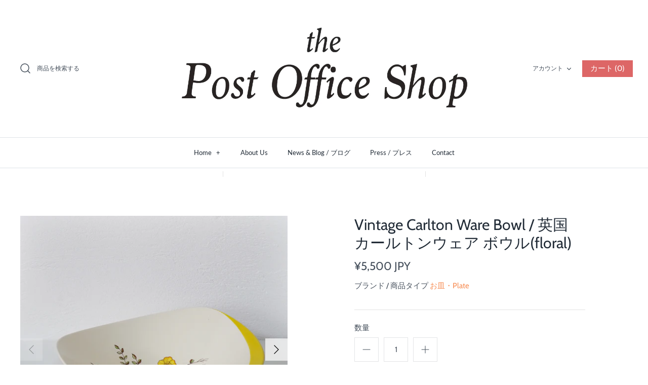

--- FILE ---
content_type: text/html; charset=utf-8
request_url: https://thepostoffice.jp/products/plate-y
body_size: 27234
content:
<!DOCTYPE html>
<html class="no-js" lang="ja">
<head>
  <!-- Symmetry 4.9.3 -->
  <meta charset="UTF-8">
  <meta http-equiv="X-UA-Compatible" content="IE=edge">
  <meta name="viewport" content="width=device-width,initial-scale=1.0" />
  <meta name="theme-color" content="#dd6666">

  

  <title>
    Vintage Carlton Ware Bowl / 英国 カールトンウェア ボウル(floral) &ndash; thepostoffice.jp
  </title>
  
  <meta name="description" content="アーティスティックなシェイプが印象的な英国カールトンウェアのボウル。ワンポイントになったイエロートリミングにお花のグラフィックも素敵です。   Size : 25cm x 23cm x 高さ 7.5cm  年代 : Circa 1960-70s 製造メーカー : Carlton Ware Made in England / イギリス製   ＊この商品はUSEDのアンティーク／ヴィンテージ品です。経年による傷や汚れ、その他ダメージなどがある場合がございます。年代物のためご了承くださいませ。 ＊当店のアンティーク食器およびキッチン雑貨は、日本の食品衛生法に基づき「非食器類」とさせていただいております。日本では装飾品として「鑑賞用販売」を" />
  
  <link rel="canonical" href="https://thepostoffice.jp/products/plate-y" />

  




<meta property="og:site_name" content="thepostoffice.jp">
<meta property="og:url" content="https://thepostoffice.jp/products/plate-y">
<meta property="og:title" content="Vintage Carlton Ware Bowl / 英国 カールトンウェア ボウル(floral)">
<meta property="og:type" content="product">
<meta property="og:description" content="アーティスティックなシェイプが印象的な英国カールトンウェアのボウル。ワンポイントになったイエロートリミングにお花のグラフィックも素敵です。   Size : 25cm x 23cm x 高さ 7.5cm  年代 : Circa 1960-70s 製造メーカー : Carlton Ware Made in England / イギリス製   ＊この商品はUSEDのアンティーク／ヴィンテージ品です。経年による傷や汚れ、その他ダメージなどがある場合がございます。年代物のためご了承くださいませ。 ＊当店のアンティーク食器およびキッチン雑貨は、日本の食品衛生法に基づき「非食器類」とさせていただいております。日本では装飾品として「鑑賞用販売」を">

  <meta property="og:price:amount" content="5,500">
  <meta property="og:price:currency" content="JPY">

<meta property="og:image" content="http://thepostoffice.jp/cdn/shop/products/carlB1_1200x1200.jpg?v=1646194146"><meta property="og:image" content="http://thepostoffice.jp/cdn/shop/products/carlB2_1200x1200.jpg?v=1646194146"><meta property="og:image" content="http://thepostoffice.jp/cdn/shop/products/carlB6_1200x1200.jpg?v=1646194146">
<meta property="og:image:secure_url" content="https://thepostoffice.jp/cdn/shop/products/carlB1_1200x1200.jpg?v=1646194146"><meta property="og:image:secure_url" content="https://thepostoffice.jp/cdn/shop/products/carlB2_1200x1200.jpg?v=1646194146"><meta property="og:image:secure_url" content="https://thepostoffice.jp/cdn/shop/products/carlB6_1200x1200.jpg?v=1646194146">


<meta name="twitter:card" content="summary_large_image">
<meta name="twitter:title" content="Vintage Carlton Ware Bowl / 英国 カールトンウェア ボウル(floral)">
<meta name="twitter:description" content="アーティスティックなシェイプが印象的な英国カールトンウェアのボウル。ワンポイントになったイエロートリミングにお花のグラフィックも素敵です。   Size : 25cm x 23cm x 高さ 7.5cm  年代 : Circa 1960-70s 製造メーカー : Carlton Ware Made in England / イギリス製   ＊この商品はUSEDのアンティーク／ヴィンテージ品です。経年による傷や汚れ、その他ダメージなどがある場合がございます。年代物のためご了承くださいませ。 ＊当店のアンティーク食器およびキッチン雑貨は、日本の食品衛生法に基づき「非食器類」とさせていただいております。日本では装飾品として「鑑賞用販売」を">


  <link href="//thepostoffice.jp/cdn/shop/t/6/assets/styles.scss.css?v=42354325342881598331759259643" rel="stylesheet" type="text/css" media="all" />

  <script src="https://code.jquery.com/jquery-3.3.1.min.js" type="text/javascript"></script>
  <script>
    window.theme = window.theme || {};
    theme.jQuery = jQuery;
    theme.money_format = "\u003cspan class=money\u003e\u0026#165;{{amount_no_decimals}} JPY\u003c\/span\u003e";
    theme.strings = {
      previous: "Translation missing: ja.general.accessibility_labels.previous",
      next: "次へ",
      addressError: "アドレスエラー。登録住所をもう一度ご確認下さい。",
      addressNoResults: "登録住所が特定できません",
      addressQueryLimit: "Translation missing: ja.map.errors.address_query_limit_html",
      authError: "Translation missing: ja.map.errors.auth_error_html",
      icon_labels_left: "左",
      icon_labels_right: "右",
      icon_labels_down: "下",
      icon_labels_close: "クローズ　",
      cart_terms_confirmation: "お買い物の前に利用規約に同意して頂く必要があります",
      products_listing_from: "Translation missing: ja.products.listing.from",
      layout_live_search_see_all: "検索結果を見る",
      products_variant_non_existent: "在庫なし",
      products_product_add_to_cart: "カートに入れる",
      products_variant_no_stock: "在庫なし",
      products_variant_non_existent: "在庫なし",
      products_variant_unit_price_separator: "Translation missing: ja.products.variant.unit_price_separator",
      general_navigation_menu_toggle_aria_label: "Translation missing: ja.general.navigation.menu_toggle_aria_label",
      products_added_notification_title: "再入荷",
      products_added_notification_item: "アイテム",
      products_added_notification_quantity: "数量",
      products_added_notification_unit_price: "商品価格",
      products_added_notification_quantity: "数量",
      products_added_notification_total_price: "お支払い合計",
      products_added_notification_subtotal: "小計",
      products_added_notification_shipping_note: "Translation missing: ja.products.added_notification.shipping_note",
      products_added_notification_keep_shopping: "お買い物を続ける",
      products_added_notification_cart: "カート",
      products_product_adding_to_cart: "カートに加えています",
      products_product_added_to_cart: "カートに入りました",
      products_added_notification_subtotal: "小計"
    };
    theme.routes = {
      search_url: '/search',
      cart_url: '/cart',
      cart_add_url: '/cart/add',
      cart_change_url: '/cart/change'
    };
    document.documentElement.className = document.documentElement.className.replace('no-js', '');
  </script>

  <script>window.performance && window.performance.mark && window.performance.mark('shopify.content_for_header.start');</script><meta id="shopify-digital-wallet" name="shopify-digital-wallet" content="/1616690/digital_wallets/dialog">
<meta name="shopify-checkout-api-token" content="5e21191bb3a2a44778e64be59b5781be">
<meta id="in-context-paypal-metadata" data-shop-id="1616690" data-venmo-supported="false" data-environment="production" data-locale="ja_JP" data-paypal-v4="true" data-currency="JPY">
<link rel="alternate" type="application/json+oembed" href="https://thepostoffice.jp/products/plate-y.oembed">
<script async="async" src="/checkouts/internal/preloads.js?locale=ja-JP"></script>
<script id="shopify-features" type="application/json">{"accessToken":"5e21191bb3a2a44778e64be59b5781be","betas":["rich-media-storefront-analytics"],"domain":"thepostoffice.jp","predictiveSearch":false,"shopId":1616690,"locale":"ja"}</script>
<script>var Shopify = Shopify || {};
Shopify.shop = "thepostoffice-jp.myshopify.com";
Shopify.locale = "ja";
Shopify.currency = {"active":"JPY","rate":"1.0"};
Shopify.country = "JP";
Shopify.theme = {"name":"Symmetry","id":81540055126,"schema_name":"Symmetry","schema_version":"4.9.3","theme_store_id":568,"role":"main"};
Shopify.theme.handle = "null";
Shopify.theme.style = {"id":null,"handle":null};
Shopify.cdnHost = "thepostoffice.jp/cdn";
Shopify.routes = Shopify.routes || {};
Shopify.routes.root = "/";</script>
<script type="module">!function(o){(o.Shopify=o.Shopify||{}).modules=!0}(window);</script>
<script>!function(o){function n(){var o=[];function n(){o.push(Array.prototype.slice.apply(arguments))}return n.q=o,n}var t=o.Shopify=o.Shopify||{};t.loadFeatures=n(),t.autoloadFeatures=n()}(window);</script>
<script id="shop-js-analytics" type="application/json">{"pageType":"product"}</script>
<script defer="defer" async type="module" src="//thepostoffice.jp/cdn/shopifycloud/shop-js/modules/v2/client.init-shop-cart-sync_CC4YuqVi.ja.esm.js"></script>
<script defer="defer" async type="module" src="//thepostoffice.jp/cdn/shopifycloud/shop-js/modules/v2/chunk.common_JNsxW_hy.esm.js"></script>
<script type="module">
  await import("//thepostoffice.jp/cdn/shopifycloud/shop-js/modules/v2/client.init-shop-cart-sync_CC4YuqVi.ja.esm.js");
await import("//thepostoffice.jp/cdn/shopifycloud/shop-js/modules/v2/chunk.common_JNsxW_hy.esm.js");

  window.Shopify.SignInWithShop?.initShopCartSync?.({"fedCMEnabled":true,"windoidEnabled":true});

</script>
<script id="__st">var __st={"a":1616690,"offset":32400,"reqid":"7920af62-ff51-403c-bc86-145c600e67d0-1763080958","pageurl":"thepostoffice.jp\/products\/plate-y","u":"3efd930ec0f4","p":"product","rtyp":"product","rid":7036860235959};</script>
<script>window.ShopifyPaypalV4VisibilityTracking = true;</script>
<script id="captcha-bootstrap">!function(){'use strict';const t='contact',e='account',n='new_comment',o=[[t,t],['blogs',n],['comments',n],[t,'customer']],c=[[e,'customer_login'],[e,'guest_login'],[e,'recover_customer_password'],[e,'create_customer']],r=t=>t.map((([t,e])=>`form[action*='/${t}']:not([data-nocaptcha='true']) input[name='form_type'][value='${e}']`)).join(','),a=t=>()=>t?[...document.querySelectorAll(t)].map((t=>t.form)):[];function s(){const t=[...o],e=r(t);return a(e)}const i='password',u='form_key',d=['recaptcha-v3-token','g-recaptcha-response','h-captcha-response',i],f=()=>{try{return window.sessionStorage}catch{return}},m='__shopify_v',_=t=>t.elements[u];function p(t,e,n=!1){try{const o=window.sessionStorage,c=JSON.parse(o.getItem(e)),{data:r}=function(t){const{data:e,action:n}=t;return t[m]||n?{data:e,action:n}:{data:t,action:n}}(c);for(const[e,n]of Object.entries(r))t.elements[e]&&(t.elements[e].value=n);n&&o.removeItem(e)}catch(o){console.error('form repopulation failed',{error:o})}}const l='form_type',E='cptcha';function T(t){t.dataset[E]=!0}const w=window,h=w.document,L='Shopify',v='ce_forms',y='captcha';let A=!1;((t,e)=>{const n=(g='f06e6c50-85a8-45c8-87d0-21a2b65856fe',I='https://cdn.shopify.com/shopifycloud/storefront-forms-hcaptcha/ce_storefront_forms_captcha_hcaptcha.v1.5.2.iife.js',D={infoText:'hCaptchaによる保護',privacyText:'プライバシー',termsText:'利用規約'},(t,e,n)=>{const o=w[L][v],c=o.bindForm;if(c)return c(t,g,e,D).then(n);var r;o.q.push([[t,g,e,D],n]),r=I,A||(h.body.append(Object.assign(h.createElement('script'),{id:'captcha-provider',async:!0,src:r})),A=!0)});var g,I,D;w[L]=w[L]||{},w[L][v]=w[L][v]||{},w[L][v].q=[],w[L][y]=w[L][y]||{},w[L][y].protect=function(t,e){n(t,void 0,e),T(t)},Object.freeze(w[L][y]),function(t,e,n,w,h,L){const[v,y,A,g]=function(t,e,n){const i=e?o:[],u=t?c:[],d=[...i,...u],f=r(d),m=r(i),_=r(d.filter((([t,e])=>n.includes(e))));return[a(f),a(m),a(_),s()]}(w,h,L),I=t=>{const e=t.target;return e instanceof HTMLFormElement?e:e&&e.form},D=t=>v().includes(t);t.addEventListener('submit',(t=>{const e=I(t);if(!e)return;const n=D(e)&&!e.dataset.hcaptchaBound&&!e.dataset.recaptchaBound,o=_(e),c=g().includes(e)&&(!o||!o.value);(n||c)&&t.preventDefault(),c&&!n&&(function(t){try{if(!f())return;!function(t){const e=f();if(!e)return;const n=_(t);if(!n)return;const o=n.value;o&&e.removeItem(o)}(t);const e=Array.from(Array(32),(()=>Math.random().toString(36)[2])).join('');!function(t,e){_(t)||t.append(Object.assign(document.createElement('input'),{type:'hidden',name:u})),t.elements[u].value=e}(t,e),function(t,e){const n=f();if(!n)return;const o=[...t.querySelectorAll(`input[type='${i}']`)].map((({name:t})=>t)),c=[...d,...o],r={};for(const[a,s]of new FormData(t).entries())c.includes(a)||(r[a]=s);n.setItem(e,JSON.stringify({[m]:1,action:t.action,data:r}))}(t,e)}catch(e){console.error('failed to persist form',e)}}(e),e.submit())}));const S=(t,e)=>{t&&!t.dataset[E]&&(n(t,e.some((e=>e===t))),T(t))};for(const o of['focusin','change'])t.addEventListener(o,(t=>{const e=I(t);D(e)&&S(e,y())}));const B=e.get('form_key'),M=e.get(l),P=B&&M;t.addEventListener('DOMContentLoaded',(()=>{const t=y();if(P)for(const e of t)e.elements[l].value===M&&p(e,B);[...new Set([...A(),...v().filter((t=>'true'===t.dataset.shopifyCaptcha))])].forEach((e=>S(e,t)))}))}(h,new URLSearchParams(w.location.search),n,t,e,['guest_login'])})(!0,!0)}();</script>
<script integrity="sha256-52AcMU7V7pcBOXWImdc/TAGTFKeNjmkeM1Pvks/DTgc=" data-source-attribution="shopify.loadfeatures" defer="defer" src="//thepostoffice.jp/cdn/shopifycloud/storefront/assets/storefront/load_feature-81c60534.js" crossorigin="anonymous"></script>
<script data-source-attribution="shopify.dynamic_checkout.dynamic.init">var Shopify=Shopify||{};Shopify.PaymentButton=Shopify.PaymentButton||{isStorefrontPortableWallets:!0,init:function(){window.Shopify.PaymentButton.init=function(){};var t=document.createElement("script");t.src="https://thepostoffice.jp/cdn/shopifycloud/portable-wallets/latest/portable-wallets.ja.js",t.type="module",document.head.appendChild(t)}};
</script>
<script data-source-attribution="shopify.dynamic_checkout.buyer_consent">
  function portableWalletsHideBuyerConsent(e){var t=document.getElementById("shopify-buyer-consent"),n=document.getElementById("shopify-subscription-policy-button");t&&n&&(t.classList.add("hidden"),t.setAttribute("aria-hidden","true"),n.removeEventListener("click",e))}function portableWalletsShowBuyerConsent(e){var t=document.getElementById("shopify-buyer-consent"),n=document.getElementById("shopify-subscription-policy-button");t&&n&&(t.classList.remove("hidden"),t.removeAttribute("aria-hidden"),n.addEventListener("click",e))}window.Shopify?.PaymentButton&&(window.Shopify.PaymentButton.hideBuyerConsent=portableWalletsHideBuyerConsent,window.Shopify.PaymentButton.showBuyerConsent=portableWalletsShowBuyerConsent);
</script>
<script data-source-attribution="shopify.dynamic_checkout.cart.bootstrap">document.addEventListener("DOMContentLoaded",(function(){function t(){return document.querySelector("shopify-accelerated-checkout-cart, shopify-accelerated-checkout")}if(t())Shopify.PaymentButton.init();else{new MutationObserver((function(e,n){t()&&(Shopify.PaymentButton.init(),n.disconnect())})).observe(document.body,{childList:!0,subtree:!0})}}));
</script>
<link id="shopify-accelerated-checkout-styles" rel="stylesheet" media="screen" href="https://thepostoffice.jp/cdn/shopifycloud/portable-wallets/latest/accelerated-checkout-backwards-compat.css" crossorigin="anonymous">
<style id="shopify-accelerated-checkout-cart">
        #shopify-buyer-consent {
  margin-top: 1em;
  display: inline-block;
  width: 100%;
}

#shopify-buyer-consent.hidden {
  display: none;
}

#shopify-subscription-policy-button {
  background: none;
  border: none;
  padding: 0;
  text-decoration: underline;
  font-size: inherit;
  cursor: pointer;
}

#shopify-subscription-policy-button::before {
  box-shadow: none;
}

      </style>
<script id="sections-script" data-sections="product-recommendations" defer="defer" src="//thepostoffice.jp/cdn/shop/t/6/compiled_assets/scripts.js?1908"></script>
<script>window.performance && window.performance.mark && window.performance.mark('shopify.content_for_header.end');</script>
<link href="https://monorail-edge.shopifysvc.com" rel="dns-prefetch">
<script>(function(){if ("sendBeacon" in navigator && "performance" in window) {try {var session_token_from_headers = performance.getEntriesByType('navigation')[0].serverTiming.find(x => x.name == '_s').description;} catch {var session_token_from_headers = undefined;}var session_cookie_matches = document.cookie.match(/_shopify_s=([^;]*)/);var session_token_from_cookie = session_cookie_matches && session_cookie_matches.length === 2 ? session_cookie_matches[1] : "";var session_token = session_token_from_headers || session_token_from_cookie || "";function handle_abandonment_event(e) {var entries = performance.getEntries().filter(function(entry) {return /monorail-edge.shopifysvc.com/.test(entry.name);});if (!window.abandonment_tracked && entries.length === 0) {window.abandonment_tracked = true;var currentMs = Date.now();var navigation_start = performance.timing.navigationStart;var payload = {shop_id: 1616690,url: window.location.href,navigation_start,duration: currentMs - navigation_start,session_token,page_type: "product"};window.navigator.sendBeacon("https://monorail-edge.shopifysvc.com/v1/produce", JSON.stringify({schema_id: "online_store_buyer_site_abandonment/1.1",payload: payload,metadata: {event_created_at_ms: currentMs,event_sent_at_ms: currentMs}}));}}window.addEventListener('pagehide', handle_abandonment_event);}}());</script>
<script id="web-pixels-manager-setup">(function e(e,d,r,n,o){if(void 0===o&&(o={}),!Boolean(null===(a=null===(i=window.Shopify)||void 0===i?void 0:i.analytics)||void 0===a?void 0:a.replayQueue)){var i,a;window.Shopify=window.Shopify||{};var t=window.Shopify;t.analytics=t.analytics||{};var s=t.analytics;s.replayQueue=[],s.publish=function(e,d,r){return s.replayQueue.push([e,d,r]),!0};try{self.performance.mark("wpm:start")}catch(e){}var l=function(){var e={modern:/Edge?\/(1{2}[4-9]|1[2-9]\d|[2-9]\d{2}|\d{4,})\.\d+(\.\d+|)|Firefox\/(1{2}[4-9]|1[2-9]\d|[2-9]\d{2}|\d{4,})\.\d+(\.\d+|)|Chrom(ium|e)\/(9{2}|\d{3,})\.\d+(\.\d+|)|(Maci|X1{2}).+ Version\/(15\.\d+|(1[6-9]|[2-9]\d|\d{3,})\.\d+)([,.]\d+|)( \(\w+\)|)( Mobile\/\w+|) Safari\/|Chrome.+OPR\/(9{2}|\d{3,})\.\d+\.\d+|(CPU[ +]OS|iPhone[ +]OS|CPU[ +]iPhone|CPU IPhone OS|CPU iPad OS)[ +]+(15[._]\d+|(1[6-9]|[2-9]\d|\d{3,})[._]\d+)([._]\d+|)|Android:?[ /-](13[3-9]|1[4-9]\d|[2-9]\d{2}|\d{4,})(\.\d+|)(\.\d+|)|Android.+Firefox\/(13[5-9]|1[4-9]\d|[2-9]\d{2}|\d{4,})\.\d+(\.\d+|)|Android.+Chrom(ium|e)\/(13[3-9]|1[4-9]\d|[2-9]\d{2}|\d{4,})\.\d+(\.\d+|)|SamsungBrowser\/([2-9]\d|\d{3,})\.\d+/,legacy:/Edge?\/(1[6-9]|[2-9]\d|\d{3,})\.\d+(\.\d+|)|Firefox\/(5[4-9]|[6-9]\d|\d{3,})\.\d+(\.\d+|)|Chrom(ium|e)\/(5[1-9]|[6-9]\d|\d{3,})\.\d+(\.\d+|)([\d.]+$|.*Safari\/(?![\d.]+ Edge\/[\d.]+$))|(Maci|X1{2}).+ Version\/(10\.\d+|(1[1-9]|[2-9]\d|\d{3,})\.\d+)([,.]\d+|)( \(\w+\)|)( Mobile\/\w+|) Safari\/|Chrome.+OPR\/(3[89]|[4-9]\d|\d{3,})\.\d+\.\d+|(CPU[ +]OS|iPhone[ +]OS|CPU[ +]iPhone|CPU IPhone OS|CPU iPad OS)[ +]+(10[._]\d+|(1[1-9]|[2-9]\d|\d{3,})[._]\d+)([._]\d+|)|Android:?[ /-](13[3-9]|1[4-9]\d|[2-9]\d{2}|\d{4,})(\.\d+|)(\.\d+|)|Mobile Safari.+OPR\/([89]\d|\d{3,})\.\d+\.\d+|Android.+Firefox\/(13[5-9]|1[4-9]\d|[2-9]\d{2}|\d{4,})\.\d+(\.\d+|)|Android.+Chrom(ium|e)\/(13[3-9]|1[4-9]\d|[2-9]\d{2}|\d{4,})\.\d+(\.\d+|)|Android.+(UC? ?Browser|UCWEB|U3)[ /]?(15\.([5-9]|\d{2,})|(1[6-9]|[2-9]\d|\d{3,})\.\d+)\.\d+|SamsungBrowser\/(5\.\d+|([6-9]|\d{2,})\.\d+)|Android.+MQ{2}Browser\/(14(\.(9|\d{2,})|)|(1[5-9]|[2-9]\d|\d{3,})(\.\d+|))(\.\d+|)|K[Aa][Ii]OS\/(3\.\d+|([4-9]|\d{2,})\.\d+)(\.\d+|)/},d=e.modern,r=e.legacy,n=navigator.userAgent;return n.match(d)?"modern":n.match(r)?"legacy":"unknown"}(),u="modern"===l?"modern":"legacy",c=(null!=n?n:{modern:"",legacy:""})[u],f=function(e){return[e.baseUrl,"/wpm","/b",e.hashVersion,"modern"===e.buildTarget?"m":"l",".js"].join("")}({baseUrl:d,hashVersion:r,buildTarget:u}),m=function(e){var d=e.version,r=e.bundleTarget,n=e.surface,o=e.pageUrl,i=e.monorailEndpoint;return{emit:function(e){var a=e.status,t=e.errorMsg,s=(new Date).getTime(),l=JSON.stringify({metadata:{event_sent_at_ms:s},events:[{schema_id:"web_pixels_manager_load/3.1",payload:{version:d,bundle_target:r,page_url:o,status:a,surface:n,error_msg:t},metadata:{event_created_at_ms:s}}]});if(!i)return console&&console.warn&&console.warn("[Web Pixels Manager] No Monorail endpoint provided, skipping logging."),!1;try{return self.navigator.sendBeacon.bind(self.navigator)(i,l)}catch(e){}var u=new XMLHttpRequest;try{return u.open("POST",i,!0),u.setRequestHeader("Content-Type","text/plain"),u.send(l),!0}catch(e){return console&&console.warn&&console.warn("[Web Pixels Manager] Got an unhandled error while logging to Monorail."),!1}}}}({version:r,bundleTarget:l,surface:e.surface,pageUrl:self.location.href,monorailEndpoint:e.monorailEndpoint});try{o.browserTarget=l,function(e){var d=e.src,r=e.async,n=void 0===r||r,o=e.onload,i=e.onerror,a=e.sri,t=e.scriptDataAttributes,s=void 0===t?{}:t,l=document.createElement("script"),u=document.querySelector("head"),c=document.querySelector("body");if(l.async=n,l.src=d,a&&(l.integrity=a,l.crossOrigin="anonymous"),s)for(var f in s)if(Object.prototype.hasOwnProperty.call(s,f))try{l.dataset[f]=s[f]}catch(e){}if(o&&l.addEventListener("load",o),i&&l.addEventListener("error",i),u)u.appendChild(l);else{if(!c)throw new Error("Did not find a head or body element to append the script");c.appendChild(l)}}({src:f,async:!0,onload:function(){if(!function(){var e,d;return Boolean(null===(d=null===(e=window.Shopify)||void 0===e?void 0:e.analytics)||void 0===d?void 0:d.initialized)}()){var d=window.webPixelsManager.init(e)||void 0;if(d){var r=window.Shopify.analytics;r.replayQueue.forEach((function(e){var r=e[0],n=e[1],o=e[2];d.publishCustomEvent(r,n,o)})),r.replayQueue=[],r.publish=d.publishCustomEvent,r.visitor=d.visitor,r.initialized=!0}}},onerror:function(){return m.emit({status:"failed",errorMsg:"".concat(f," has failed to load")})},sri:function(e){var d=/^sha384-[A-Za-z0-9+/=]+$/;return"string"==typeof e&&d.test(e)}(c)?c:"",scriptDataAttributes:o}),m.emit({status:"loading"})}catch(e){m.emit({status:"failed",errorMsg:(null==e?void 0:e.message)||"Unknown error"})}}})({shopId: 1616690,storefrontBaseUrl: "https://thepostoffice.jp",extensionsBaseUrl: "https://extensions.shopifycdn.com/cdn/shopifycloud/web-pixels-manager",monorailEndpoint: "https://monorail-edge.shopifysvc.com/unstable/produce_batch",surface: "storefront-renderer",enabledBetaFlags: ["2dca8a86"],webPixelsConfigList: [{"id":"111673527","configuration":"{\"pixel_id\":\"261095811876911\",\"pixel_type\":\"facebook_pixel\",\"metaapp_system_user_token\":\"-\"}","eventPayloadVersion":"v1","runtimeContext":"OPEN","scriptVersion":"ca16bc87fe92b6042fbaa3acc2fbdaa6","type":"APP","apiClientId":2329312,"privacyPurposes":["ANALYTICS","MARKETING","SALE_OF_DATA"],"dataSharingAdjustments":{"protectedCustomerApprovalScopes":["read_customer_address","read_customer_email","read_customer_name","read_customer_personal_data","read_customer_phone"]}},{"id":"101417143","eventPayloadVersion":"v1","runtimeContext":"LAX","scriptVersion":"1","type":"CUSTOM","privacyPurposes":["ANALYTICS"],"name":"Google Analytics tag (migrated)"},{"id":"shopify-app-pixel","configuration":"{}","eventPayloadVersion":"v1","runtimeContext":"STRICT","scriptVersion":"0450","apiClientId":"shopify-pixel","type":"APP","privacyPurposes":["ANALYTICS","MARKETING"]},{"id":"shopify-custom-pixel","eventPayloadVersion":"v1","runtimeContext":"LAX","scriptVersion":"0450","apiClientId":"shopify-pixel","type":"CUSTOM","privacyPurposes":["ANALYTICS","MARKETING"]}],isMerchantRequest: false,initData: {"shop":{"name":"thepostoffice.jp","paymentSettings":{"currencyCode":"JPY"},"myshopifyDomain":"thepostoffice-jp.myshopify.com","countryCode":"JP","storefrontUrl":"https:\/\/thepostoffice.jp"},"customer":null,"cart":null,"checkout":null,"productVariants":[{"price":{"amount":5500.0,"currencyCode":"JPY"},"product":{"title":"Vintage Carlton Ware Bowl \/ 英国 カールトンウェア ボウル(floral)","vendor":"お皿・Plate","id":"7036860235959","untranslatedTitle":"Vintage Carlton Ware Bowl \/ 英国 カールトンウェア ボウル(floral)","url":"\/products\/plate-y","type":"テーブルウェア・Tableware"},"id":"40859524989111","image":{"src":"\/\/thepostoffice.jp\/cdn\/shop\/products\/carlB1.jpg?v=1646194146"},"sku":"","title":"Default Title","untranslatedTitle":"Default Title"}],"purchasingCompany":null},},"https://thepostoffice.jp/cdn","ae1676cfwd2530674p4253c800m34e853cb",{"modern":"","legacy":""},{"shopId":"1616690","storefrontBaseUrl":"https:\/\/thepostoffice.jp","extensionBaseUrl":"https:\/\/extensions.shopifycdn.com\/cdn\/shopifycloud\/web-pixels-manager","surface":"storefront-renderer","enabledBetaFlags":"[\"2dca8a86\"]","isMerchantRequest":"false","hashVersion":"ae1676cfwd2530674p4253c800m34e853cb","publish":"custom","events":"[[\"page_viewed\",{}],[\"product_viewed\",{\"productVariant\":{\"price\":{\"amount\":5500.0,\"currencyCode\":\"JPY\"},\"product\":{\"title\":\"Vintage Carlton Ware Bowl \/ 英国 カールトンウェア ボウル(floral)\",\"vendor\":\"お皿・Plate\",\"id\":\"7036860235959\",\"untranslatedTitle\":\"Vintage Carlton Ware Bowl \/ 英国 カールトンウェア ボウル(floral)\",\"url\":\"\/products\/plate-y\",\"type\":\"テーブルウェア・Tableware\"},\"id\":\"40859524989111\",\"image\":{\"src\":\"\/\/thepostoffice.jp\/cdn\/shop\/products\/carlB1.jpg?v=1646194146\"},\"sku\":\"\",\"title\":\"Default Title\",\"untranslatedTitle\":\"Default Title\"}}]]"});</script><script>
  window.ShopifyAnalytics = window.ShopifyAnalytics || {};
  window.ShopifyAnalytics.meta = window.ShopifyAnalytics.meta || {};
  window.ShopifyAnalytics.meta.currency = 'JPY';
  var meta = {"product":{"id":7036860235959,"gid":"gid:\/\/shopify\/Product\/7036860235959","vendor":"お皿・Plate","type":"テーブルウェア・Tableware","variants":[{"id":40859524989111,"price":550000,"name":"Vintage Carlton Ware Bowl \/ 英国 カールトンウェア ボウル(floral)","public_title":null,"sku":""}],"remote":false},"page":{"pageType":"product","resourceType":"product","resourceId":7036860235959}};
  for (var attr in meta) {
    window.ShopifyAnalytics.meta[attr] = meta[attr];
  }
</script>
<script class="analytics">
  (function () {
    var customDocumentWrite = function(content) {
      var jquery = null;

      if (window.jQuery) {
        jquery = window.jQuery;
      } else if (window.Checkout && window.Checkout.$) {
        jquery = window.Checkout.$;
      }

      if (jquery) {
        jquery('body').append(content);
      }
    };

    var hasLoggedConversion = function(token) {
      if (token) {
        return document.cookie.indexOf('loggedConversion=' + token) !== -1;
      }
      return false;
    }

    var setCookieIfConversion = function(token) {
      if (token) {
        var twoMonthsFromNow = new Date(Date.now());
        twoMonthsFromNow.setMonth(twoMonthsFromNow.getMonth() + 2);

        document.cookie = 'loggedConversion=' + token + '; expires=' + twoMonthsFromNow;
      }
    }

    var trekkie = window.ShopifyAnalytics.lib = window.trekkie = window.trekkie || [];
    if (trekkie.integrations) {
      return;
    }
    trekkie.methods = [
      'identify',
      'page',
      'ready',
      'track',
      'trackForm',
      'trackLink'
    ];
    trekkie.factory = function(method) {
      return function() {
        var args = Array.prototype.slice.call(arguments);
        args.unshift(method);
        trekkie.push(args);
        return trekkie;
      };
    };
    for (var i = 0; i < trekkie.methods.length; i++) {
      var key = trekkie.methods[i];
      trekkie[key] = trekkie.factory(key);
    }
    trekkie.load = function(config) {
      trekkie.config = config || {};
      trekkie.config.initialDocumentCookie = document.cookie;
      var first = document.getElementsByTagName('script')[0];
      var script = document.createElement('script');
      script.type = 'text/javascript';
      script.onerror = function(e) {
        var scriptFallback = document.createElement('script');
        scriptFallback.type = 'text/javascript';
        scriptFallback.onerror = function(error) {
                var Monorail = {
      produce: function produce(monorailDomain, schemaId, payload) {
        var currentMs = new Date().getTime();
        var event = {
          schema_id: schemaId,
          payload: payload,
          metadata: {
            event_created_at_ms: currentMs,
            event_sent_at_ms: currentMs
          }
        };
        return Monorail.sendRequest("https://" + monorailDomain + "/v1/produce", JSON.stringify(event));
      },
      sendRequest: function sendRequest(endpointUrl, payload) {
        // Try the sendBeacon API
        if (window && window.navigator && typeof window.navigator.sendBeacon === 'function' && typeof window.Blob === 'function' && !Monorail.isIos12()) {
          var blobData = new window.Blob([payload], {
            type: 'text/plain'
          });

          if (window.navigator.sendBeacon(endpointUrl, blobData)) {
            return true;
          } // sendBeacon was not successful

        } // XHR beacon

        var xhr = new XMLHttpRequest();

        try {
          xhr.open('POST', endpointUrl);
          xhr.setRequestHeader('Content-Type', 'text/plain');
          xhr.send(payload);
        } catch (e) {
          console.log(e);
        }

        return false;
      },
      isIos12: function isIos12() {
        return window.navigator.userAgent.lastIndexOf('iPhone; CPU iPhone OS 12_') !== -1 || window.navigator.userAgent.lastIndexOf('iPad; CPU OS 12_') !== -1;
      }
    };
    Monorail.produce('monorail-edge.shopifysvc.com',
      'trekkie_storefront_load_errors/1.1',
      {shop_id: 1616690,
      theme_id: 81540055126,
      app_name: "storefront",
      context_url: window.location.href,
      source_url: "//thepostoffice.jp/cdn/s/trekkie.storefront.308893168db1679b4a9f8a086857af995740364f.min.js"});

        };
        scriptFallback.async = true;
        scriptFallback.src = '//thepostoffice.jp/cdn/s/trekkie.storefront.308893168db1679b4a9f8a086857af995740364f.min.js';
        first.parentNode.insertBefore(scriptFallback, first);
      };
      script.async = true;
      script.src = '//thepostoffice.jp/cdn/s/trekkie.storefront.308893168db1679b4a9f8a086857af995740364f.min.js';
      first.parentNode.insertBefore(script, first);
    };
    trekkie.load(
      {"Trekkie":{"appName":"storefront","development":false,"defaultAttributes":{"shopId":1616690,"isMerchantRequest":null,"themeId":81540055126,"themeCityHash":"5135182806256770717","contentLanguage":"ja","currency":"JPY","eventMetadataId":"479b0983-f63f-4159-a766-6860dddf6f5b"},"isServerSideCookieWritingEnabled":true,"monorailRegion":"shop_domain","enabledBetaFlags":["f0df213a"]},"Session Attribution":{},"S2S":{"facebookCapiEnabled":true,"source":"trekkie-storefront-renderer","apiClientId":580111}}
    );

    var loaded = false;
    trekkie.ready(function() {
      if (loaded) return;
      loaded = true;

      window.ShopifyAnalytics.lib = window.trekkie;

      var originalDocumentWrite = document.write;
      document.write = customDocumentWrite;
      try { window.ShopifyAnalytics.merchantGoogleAnalytics.call(this); } catch(error) {};
      document.write = originalDocumentWrite;

      window.ShopifyAnalytics.lib.page(null,{"pageType":"product","resourceType":"product","resourceId":7036860235959,"shopifyEmitted":true});

      var match = window.location.pathname.match(/checkouts\/(.+)\/(thank_you|post_purchase)/)
      var token = match? match[1]: undefined;
      if (!hasLoggedConversion(token)) {
        setCookieIfConversion(token);
        window.ShopifyAnalytics.lib.track("Viewed Product",{"currency":"JPY","variantId":40859524989111,"productId":7036860235959,"productGid":"gid:\/\/shopify\/Product\/7036860235959","name":"Vintage Carlton Ware Bowl \/ 英国 カールトンウェア ボウル(floral)","price":"5500","sku":"","brand":"お皿・Plate","variant":null,"category":"テーブルウェア・Tableware","nonInteraction":true,"remote":false},undefined,undefined,{"shopifyEmitted":true});
      window.ShopifyAnalytics.lib.track("monorail:\/\/trekkie_storefront_viewed_product\/1.1",{"currency":"JPY","variantId":40859524989111,"productId":7036860235959,"productGid":"gid:\/\/shopify\/Product\/7036860235959","name":"Vintage Carlton Ware Bowl \/ 英国 カールトンウェア ボウル(floral)","price":"5500","sku":"","brand":"お皿・Plate","variant":null,"category":"テーブルウェア・Tableware","nonInteraction":true,"remote":false,"referer":"https:\/\/thepostoffice.jp\/products\/plate-y"});
      }
    });


        var eventsListenerScript = document.createElement('script');
        eventsListenerScript.async = true;
        eventsListenerScript.src = "//thepostoffice.jp/cdn/shopifycloud/storefront/assets/shop_events_listener-3da45d37.js";
        document.getElementsByTagName('head')[0].appendChild(eventsListenerScript);

})();</script>
  <script>
  if (!window.ga || (window.ga && typeof window.ga !== 'function')) {
    window.ga = function ga() {
      (window.ga.q = window.ga.q || []).push(arguments);
      if (window.Shopify && window.Shopify.analytics && typeof window.Shopify.analytics.publish === 'function') {
        window.Shopify.analytics.publish("ga_stub_called", {}, {sendTo: "google_osp_migration"});
      }
      console.error("Shopify's Google Analytics stub called with:", Array.from(arguments), "\nSee https://help.shopify.com/manual/promoting-marketing/pixels/pixel-migration#google for more information.");
    };
    if (window.Shopify && window.Shopify.analytics && typeof window.Shopify.analytics.publish === 'function') {
      window.Shopify.analytics.publish("ga_stub_initialized", {}, {sendTo: "google_osp_migration"});
    }
  }
</script>
<script
  defer
  src="https://thepostoffice.jp/cdn/shopifycloud/perf-kit/shopify-perf-kit-2.1.2.min.js"
  data-application="storefront-renderer"
  data-shop-id="1616690"
  data-render-region="gcp-us-central1"
  data-page-type="product"
  data-theme-instance-id="81540055126"
  data-theme-name="Symmetry"
  data-theme-version="4.9.3"
  data-monorail-region="shop_domain"
  data-resource-timing-sampling-rate="10"
  data-shs="true"
  data-shs-beacon="true"
  data-shs-export-with-fetch="true"
  data-shs-logs-sample-rate="1"
></script>
</head>

<body class="template-product">
  <a class="skip-link visually-hidden" href="#content">コンテンツへ</a>

  <div id="shopify-section-header" class="shopify-section"><style type="text/css">
  .logo img {
    width: 600px;
  }

  #mobile-header .logo img {
    width: 125px;
  }
</style>



<div data-section-type="header">
  

  <div id="pageheader">

    

    <div id="mobile-header" class="cf">
      <button class="notabutton mobile-nav-toggle" aria-label="Translation missing: ja.general.navigation.menu_toggle_aria_label" aria-controls="main-nav">
        <svg xmlns="http://www.w3.org/2000/svg" width="24" height="24" viewBox="0 0 24 24" fill="none" stroke="currentColor" stroke-width="1" stroke-linecap="round" stroke-linejoin="round" class="feather feather-menu"><line x1="3" y1="12" x2="21" y2="12"></line><line x1="3" y1="6" x2="21" y2="6"></line><line x1="3" y1="18" x2="21" y2="18"></line></svg>
      </button>
      
    <div class="logo">
      <a href="/" title="thepostoffice.jp">
        
        
        <img src="//thepostoffice.jp/cdn/shop/files/poh5_1200x.jpg?v=1614309538" alt="" />
        
      </a>
    </div><!-- /#logo -->
    
      <a href="/cart" class="cart-count">
        <span class="beside-svg">(0)</span>
        <svg xmlns="http://www.w3.org/2000/svg" width="24" height="24" viewBox="0 0 24 24" fill="none" stroke="currentColor" stroke-width="1.5" stroke-linecap="round" stroke-linejoin="round" class="feather feather-shopping-bag"><title>カート</title><path d="M6 2L3 6v14a2 2 0 0 0 2 2h14a2 2 0 0 0 2-2V6l-3-4z"></path><line x1="3" y1="6" x2="21" y2="6"></line><path d="M16 10a4 4 0 0 1-8 0"></path></svg>
      </a>
    </div>

    <div class="logo-area logo-pos- cf">

      <div class="container">
    <div class="logo">
      <a href="/" title="thepostoffice.jp">
        
        
        <img src="//thepostoffice.jp/cdn/shop/files/poh5_1200x.jpg?v=1614309538" alt="" />
        
      </a>
    </div><!-- /#logo -->
    </div>

      <div class="util-area">
        <div class="search-box elegant-input"
            data-live-search="true"
            data-live-search-price="false"
            data-live-search-vendor="false">
          <form class="search-form" action="/search" method="get" autocomplete="off">
            <svg xmlns="http://www.w3.org/2000/svg" class="feather feather-search" width="24" height="24" viewBox="0 0 24 24" fill="none" stroke="#000000" stroke-width="1.5" stroke-linecap="round" stroke-linejoin="round"><title>検索</title><circle cx="11" cy="11" r="8"></circle><line x1="21" y1="21" x2="16.65" y2="16.65"></line></svg>
            <label class="search-box-label" for="header-search">商品を検索する</label>
            <input type="text" id="header-search" name="q" autocomplete="off" />
            <button class="button" type="submit" aria-label="Translation missing: ja.layout.header.search_submit"><span class="button__icon"><svg xmlns="http://www.w3.org/2000/svg" width="24" height="24" viewBox="0 0 24 24" fill="none" stroke="currentColor" stroke-width="2" stroke-linecap="round" stroke-linejoin="round" class="feather feather-chevron-right"><title>右</title><polyline points="9 18 15 12 9 6"></polyline></svg></span></button>
            <input type="hidden" name="type" value="product,article,page" />
            <input type="hidden" name="options[prefix]" value="last" />
          </form>

          
            
            


          
        </div>

        <div class="utils">
          
            
              <div class="header-disclosures">
                <div class="disclosure" data-disclosure-account>
                  <button type="button" class="disclosure__toggle" aria-expanded="false" aria-controls="lang-list" aria-describedby="lang-heading" data-disclosure-toggle>アカウント<span class="disclosure__toggle-arrow" role="presentation"><svg xmlns="http://www.w3.org/2000/svg" width="24" height="24" viewBox="0 0 24 24" fill="none" stroke="currentColor" stroke-width="2" stroke-linecap="round" stroke-linejoin="round" class="feather feather-chevron-down"><title>下</title><polyline points="6 9 12 15 18 9"></polyline></svg></span>
                  </button>
                  <ul class="disclosure-list" data-disclosure-list>
                    <li class="disclosure-list__item login">
                      <a class="disclosure-list__option" href="/account/login">ログイン</a>
                    </li>
                    <li class="disclosure-list__item register">
                      <a class="disclosure-list__option" href="/account/register">アカウントを登録する</a>
                    </li>
                  </ul>
                  <span class="disclosure__arrow" role="presentation"></span>
                </div>
              </div>
            
          

          
            <div class="header-disclosures">
              <form method="post" action="/localization" id="localization_form_header" accept-charset="UTF-8" class="selectors-form" enctype="multipart/form-data"><input type="hidden" name="form_type" value="localization" /><input type="hidden" name="utf8" value="✓" /><input type="hidden" name="_method" value="put" /><input type="hidden" name="return_to" value="/products/plate-y" /></form>
            </div>
          

          <div class="cart-summary">
            <a href="/cart" class="cart-count button">
              <span class="cart-count__text">カート (0)</span>
              
            </a>
          </div>
        </div><!-- /.utils -->
      </div><!-- /.util-area -->

      

    </div><!-- /.logo-area -->
  </div><!-- /#pageheader -->

  
  <div id="main-nav" class="">
    <div class="mobile-features">
      <form class="mobile-search" action="/search" method="get">
        <i></i>
        <input type="text" name="q" placeholder="商品を検索する" aria-label="商品を検索する" />
        <button type="submit" class="notabutton"><svg xmlns="http://www.w3.org/2000/svg" class="feather feather-search" width="24" height="24" viewBox="0 0 24 24" fill="none" stroke="#000000" stroke-width="1.5" stroke-linecap="round" stroke-linejoin="round"><title>検索</title><circle cx="11" cy="11" r="8"></circle><line x1="21" y1="21" x2="16.65" y2="16.65"></line></svg></button>
        <input type="hidden" name="type" value="product,article,page" />
        <input type="hidden" name="options[prefix]" value="last" />
        <input type="hidden" name="options[unavailable_products]" value="last" />
      </form>
    </div>
    <div class="nav-row multi-level-nav reveal-on-hover" role="navigation" aria-label="Translation missing: ja.general.navigation.main_navigation_aria_label">
      <div class="tier-1">
        <ul>
          
          <li class=" contains-children">
            <a href="/" class="has-children" aria-haspopup="true">
              Home
              
              <span class="exp"><span>+</span><svg xmlns="http://www.w3.org/2000/svg" width="24" height="24" viewBox="0 0 24 24" fill="none" stroke="currentColor" stroke-width="2" stroke-linecap="round" stroke-linejoin="round" class="feather feather-chevron-down"><title>Translation missing: ja.general.icon_labels.toggle_menu</title><polyline points="6 9 12 15 18 9"></polyline></svg></span>
              
            </a>

            
            <ul >
              
              <li class="">
                <a href="/collections/gift-1" class="" >
                  ・ギフト
                  
                </a>

                
              </li>
              
              <li class="">
                <a href="/collections/tableware-1" class="" >
                  ・テーブルウェア
                  
                </a>

                
              </li>
              
              <li class="">
                <a href="/collections/tea-coffee-set" class="" >
                  ・ティー＆コーヒーセット
                  
                </a>

                
              </li>
              
              <li class="">
                <a href="/collections/home-decor" class="" >
                  ・インテリア雑貨
                  
                </a>

                
              </li>
              
              <li class="">
                <a href="/collections/accessory-bags" class="" >
                  ・アクセサリー & バッグ
                  
                </a>

                
              </li>
              
              <li class="">
                <a href="/collections/high-jewelry" class="" >
                  ・ハイジュエリー
                  
                </a>

                
              </li>
              
              <li class="">
                <a href="/collections/clothing-shoes" class="" >
                  ・洋服 & シューズ
                  
                </a>

                
              </li>
              
              <li class="">
                <a href="/collections/skincare-fragrance" class="" >
                  ・スキンケア & フレグランス
                  
                </a>

                
              </li>
              
              <li class="">
                <a href="/collections/collectable" class="" >
                  ・コレクタブル & 英国王室グッズ
                  
                </a>

                
              </li>
              
              <li class="">
                <a href="/collections/otter-potter" class="" >
                  ・オッター・ポッター
                  
                </a>

                
              </li>
              
            </ul>
            
          </li>
          
          <li class="">
            <a href="/pages/about-us" >
              About Us
              
            </a>

            
          </li>
          
          <li class="">
            <a href="/blogs/news" >
              News & Blog / ブログ
              
            </a>

            
          </li>
          
          <li class="">
            <a href="/pages/press" >
              Press / プレス
              
            </a>

            
          </li>
          
          <li class="">
            <a href="/pages/contact" >
              Contact
              
            </a>

            
          </li>
          
        </ul>

        
          
          


        


        
        <ul class="account-links">
          
            
              <li class="register"><a href="/account/register">アカウントを登録する</a></li>
            
            <li class="login"><a href="/account/login">ログイン</a></li>
          
        </ul>
        
      </div>
    </div>

    
      <div class="mobile-header-localization">
        <form method="post" action="/localization" id="localization_form_header-mobile" accept-charset="UTF-8" class="selectors-form" enctype="multipart/form-data"><input type="hidden" name="form_type" value="localization" /><input type="hidden" name="utf8" value="✓" /><input type="hidden" name="_method" value="put" /><input type="hidden" name="return_to" value="/products/plate-y" /></form>
      </div>
    
  </div><!-- /#main-nav -->


  

  <div id="store-messages" class="messages-3">
    <div class="container cf">
      

      <div class="message message-1">
        

          
          

          

        
      </div>

      

      <div class="message message-2">
        

          
          

          

        <div class="fluff"></div>
      </div>

      

      <div class="message message-3">
        

          
          

          

        <div class="fluff"></div>
      </div>

      
    </div>
  </div><!-- /#store-messages -->

  

  
</div>





</div>

  <main id="content" role="main">
    <div class="container cf">

      

<div id="shopify-section-product-template" class="shopify-section"><div data-section-type="product-template">
  
    <div class="container desktop-only">
      <div class="page-header cf">
        <div class="filters">
          

          
        </div>

        
      </div>
    </div>

    
<div class="product-detail spaced-row container cf">
    <div class="gallery gallery-layout-under product-column-left has-thumbnails">
      <div class="main-image">
        <div class="slideshow product-slideshow" data-slick='{"adaptiveHeight":true}'><div class="slide" data-media-id="23794482872503"><a class="show-gallery" href="//thepostoffice.jp/cdn/shop/products/carlB1.jpg?v=1646194146"><div id="FeaturedMedia-product-template-23794482872503-wrapper"
    class="product-media-wrapper"
    data-media-id="product-template-23794482872503"
    tabindex="-1">
  
      <div class="product-media product-media--image">
        <div class="rimage-outer-wrapper" style="max-width: 1800px">
  <div class="rimage-wrapper lazyload--placeholder" style="padding-top:100.0%"><img class="rimage__image lazyload fade-in "
      data-src="//thepostoffice.jp/cdn/shop/products/carlB1_{width}x.jpg?v=1646194146"
      data-widths="[180, 220, 300, 360, 460, 540, 720, 900, 1080, 1296, 1512, 1728, 2048]"
      data-aspectratio="1.0"
      data-sizes="auto"
      alt=""
      >

    <noscript><img class="rimage__image" src="//thepostoffice.jp/cdn/shop/products/carlB1_1024x1024.jpg?v=1646194146" alt="">
    </noscript>
  </div>
</div>
      </div>
    
</div>
</a></div><div class="slide" data-media-id="23794483003575"><a class="show-gallery" href="//thepostoffice.jp/cdn/shop/products/carlB2.jpg?v=1646194146"><div id="FeaturedMedia-product-template-23794483003575-wrapper"
    class="product-media-wrapper"
    data-media-id="product-template-23794483003575"
    tabindex="-1">
  
      <div class="product-media product-media--image">
        <div class="rimage-outer-wrapper" style="max-width: 1800px">
  <div class="rimage-wrapper lazyload--placeholder" style="padding-top:100.0%"><img class="rimage__image lazyload fade-in "
      data-src="//thepostoffice.jp/cdn/shop/products/carlB2_{width}x.jpg?v=1646194146"
      data-widths="[180, 220, 300, 360, 460, 540, 720, 900, 1080, 1296, 1512, 1728, 2048]"
      data-aspectratio="1.0"
      data-sizes="auto"
      alt=""
      >

    <noscript><img class="rimage__image" src="//thepostoffice.jp/cdn/shop/products/carlB2_1024x1024.jpg?v=1646194146" alt="">
    </noscript>
  </div>
</div>
      </div>
    
</div>
</a></div><div class="slide" data-media-id="23794483134647"><a class="show-gallery" href="//thepostoffice.jp/cdn/shop/products/carlB6.jpg?v=1646194146"><div id="FeaturedMedia-product-template-23794483134647-wrapper"
    class="product-media-wrapper"
    data-media-id="product-template-23794483134647"
    tabindex="-1">
  
      <div class="product-media product-media--image">
        <div class="rimage-outer-wrapper" style="max-width: 1800px">
  <div class="rimage-wrapper lazyload--placeholder" style="padding-top:100.0%"><img class="rimage__image lazyload fade-in "
      data-src="//thepostoffice.jp/cdn/shop/products/carlB6_{width}x.jpg?v=1646194146"
      data-widths="[180, 220, 300, 360, 460, 540, 720, 900, 1080, 1296, 1512, 1728, 2048]"
      data-aspectratio="1.0"
      data-sizes="auto"
      alt=""
      >

    <noscript><img class="rimage__image" src="//thepostoffice.jp/cdn/shop/products/carlB6_1024x1024.jpg?v=1646194146" alt="">
    </noscript>
  </div>
</div>
      </div>
    
</div>
</a></div><div class="slide" data-media-id="23794483331255"><a class="show-gallery" href="//thepostoffice.jp/cdn/shop/products/carlB3.jpg?v=1646194168"><div id="FeaturedMedia-product-template-23794483331255-wrapper"
    class="product-media-wrapper"
    data-media-id="product-template-23794483331255"
    tabindex="-1">
  
      <div class="product-media product-media--image">
        <div class="rimage-outer-wrapper" style="max-width: 1800px">
  <div class="rimage-wrapper lazyload--placeholder" style="padding-top:100.0%"><img class="rimage__image lazyload fade-in "
      data-src="//thepostoffice.jp/cdn/shop/products/carlB3_{width}x.jpg?v=1646194168"
      data-widths="[180, 220, 300, 360, 460, 540, 720, 900, 1080, 1296, 1512, 1728, 2048]"
      data-aspectratio="1.0"
      data-sizes="auto"
      alt=""
      >

    <noscript><img class="rimage__image" src="//thepostoffice.jp/cdn/shop/products/carlB3_1024x1024.jpg?v=1646194168" alt="">
    </noscript>
  </div>
</div>
      </div>
    
</div>
</a></div><div class="slide" data-media-id="23794483396791"><a class="show-gallery" href="//thepostoffice.jp/cdn/shop/products/carlB5.jpg?v=1646194174"><div id="FeaturedMedia-product-template-23794483396791-wrapper"
    class="product-media-wrapper"
    data-media-id="product-template-23794483396791"
    tabindex="-1">
  
      <div class="product-media product-media--image">
        <div class="rimage-outer-wrapper" style="max-width: 1800px">
  <div class="rimage-wrapper lazyload--placeholder" style="padding-top:100.0%"><img class="rimage__image lazyload fade-in "
      data-src="//thepostoffice.jp/cdn/shop/products/carlB5_{width}x.jpg?v=1646194174"
      data-widths="[180, 220, 300, 360, 460, 540, 720, 900, 1080, 1296, 1512, 1728, 2048]"
      data-aspectratio="1.0"
      data-sizes="auto"
      alt=""
      >

    <noscript><img class="rimage__image" src="//thepostoffice.jp/cdn/shop/products/carlB5_1024x1024.jpg?v=1646194174" alt="">
    </noscript>
  </div>
</div>
      </div>
    
</div>
</a></div><div class="slide" data-media-id="23794483429559"><a class="show-gallery" href="//thepostoffice.jp/cdn/shop/products/carlB7.jpg?v=1646194180"><div id="FeaturedMedia-product-template-23794483429559-wrapper"
    class="product-media-wrapper"
    data-media-id="product-template-23794483429559"
    tabindex="-1">
  
      <div class="product-media product-media--image">
        <div class="rimage-outer-wrapper" style="max-width: 1800px">
  <div class="rimage-wrapper lazyload--placeholder" style="padding-top:100.0%"><img class="rimage__image lazyload fade-in "
      data-src="//thepostoffice.jp/cdn/shop/products/carlB7_{width}x.jpg?v=1646194180"
      data-widths="[180, 220, 300, 360, 460, 540, 720, 900, 1080, 1296, 1512, 1728, 2048]"
      data-aspectratio="1.0"
      data-sizes="auto"
      alt=""
      >

    <noscript><img class="rimage__image" src="//thepostoffice.jp/cdn/shop/products/carlB7_1024x1024.jpg?v=1646194180" alt="">
    </noscript>
  </div>
</div>
      </div>
    
</div>
</a></div></div>
<div class="slideshow-controls">
            <div class="slideshow-controls__arrows"></div>
            <div class="slideshow-controls__dots"></div>
        </div>
      </div>

      
        <div class="thumbnails desktop-only">
          
            <a class="thumbnail thumbnail--media-image" href="//thepostoffice.jp/cdn/shop/products/carlB1.jpg?v=1646194146" data-media-id="23794482872503">
              <div class="rimage-outer-wrapper" style="max-width: 1800px">
  <div class="rimage-wrapper lazyload--placeholder" style="padding-top:100.0%"><img class="rimage__image lazyload fade-in "
      data-src="//thepostoffice.jp/cdn/shop/products/carlB1_{width}x.jpg?v=1646194146"
      data-widths="[180, 220, 300, 360, 460, 540, 720, 900, 1080, 1296, 1512, 1728, 2048]"
      data-aspectratio="1.0"
      data-sizes="auto"
      alt=""
      >

    <noscript><img class="rimage__image" src="//thepostoffice.jp/cdn/shop/products/carlB1_1024x1024.jpg?v=1646194146" alt="">
    </noscript>
  </div>
</div>
</a>
          
            <a class="thumbnail thumbnail--media-image" href="//thepostoffice.jp/cdn/shop/products/carlB2.jpg?v=1646194146" data-media-id="23794483003575">
              <div class="rimage-outer-wrapper" style="max-width: 1800px">
  <div class="rimage-wrapper lazyload--placeholder" style="padding-top:100.0%"><img class="rimage__image lazyload fade-in "
      data-src="//thepostoffice.jp/cdn/shop/products/carlB2_{width}x.jpg?v=1646194146"
      data-widths="[180, 220, 300, 360, 460, 540, 720, 900, 1080, 1296, 1512, 1728, 2048]"
      data-aspectratio="1.0"
      data-sizes="auto"
      alt=""
      >

    <noscript><img class="rimage__image" src="//thepostoffice.jp/cdn/shop/products/carlB2_1024x1024.jpg?v=1646194146" alt="">
    </noscript>
  </div>
</div>
</a>
          
            <a class="thumbnail thumbnail--media-image" href="//thepostoffice.jp/cdn/shop/products/carlB6.jpg?v=1646194146" data-media-id="23794483134647">
              <div class="rimage-outer-wrapper" style="max-width: 1800px">
  <div class="rimage-wrapper lazyload--placeholder" style="padding-top:100.0%"><img class="rimage__image lazyload fade-in "
      data-src="//thepostoffice.jp/cdn/shop/products/carlB6_{width}x.jpg?v=1646194146"
      data-widths="[180, 220, 300, 360, 460, 540, 720, 900, 1080, 1296, 1512, 1728, 2048]"
      data-aspectratio="1.0"
      data-sizes="auto"
      alt=""
      >

    <noscript><img class="rimage__image" src="//thepostoffice.jp/cdn/shop/products/carlB6_1024x1024.jpg?v=1646194146" alt="">
    </noscript>
  </div>
</div>
</a>
          
            <a class="thumbnail thumbnail--media-image" href="//thepostoffice.jp/cdn/shop/products/carlB3.jpg?v=1646194168" data-media-id="23794483331255">
              <div class="rimage-outer-wrapper" style="max-width: 1800px">
  <div class="rimage-wrapper lazyload--placeholder" style="padding-top:100.0%"><img class="rimage__image lazyload fade-in "
      data-src="//thepostoffice.jp/cdn/shop/products/carlB3_{width}x.jpg?v=1646194168"
      data-widths="[180, 220, 300, 360, 460, 540, 720, 900, 1080, 1296, 1512, 1728, 2048]"
      data-aspectratio="1.0"
      data-sizes="auto"
      alt=""
      >

    <noscript><img class="rimage__image" src="//thepostoffice.jp/cdn/shop/products/carlB3_1024x1024.jpg?v=1646194168" alt="">
    </noscript>
  </div>
</div>
</a>
          
            <a class="thumbnail thumbnail--media-image" href="//thepostoffice.jp/cdn/shop/products/carlB5.jpg?v=1646194174" data-media-id="23794483396791">
              <div class="rimage-outer-wrapper" style="max-width: 1800px">
  <div class="rimage-wrapper lazyload--placeholder" style="padding-top:100.0%"><img class="rimage__image lazyload fade-in "
      data-src="//thepostoffice.jp/cdn/shop/products/carlB5_{width}x.jpg?v=1646194174"
      data-widths="[180, 220, 300, 360, 460, 540, 720, 900, 1080, 1296, 1512, 1728, 2048]"
      data-aspectratio="1.0"
      data-sizes="auto"
      alt=""
      >

    <noscript><img class="rimage__image" src="//thepostoffice.jp/cdn/shop/products/carlB5_1024x1024.jpg?v=1646194174" alt="">
    </noscript>
  </div>
</div>
</a>
          
            <a class="thumbnail thumbnail--media-image" href="//thepostoffice.jp/cdn/shop/products/carlB7.jpg?v=1646194180" data-media-id="23794483429559">
              <div class="rimage-outer-wrapper" style="max-width: 1800px">
  <div class="rimage-wrapper lazyload--placeholder" style="padding-top:100.0%"><img class="rimage__image lazyload fade-in "
      data-src="//thepostoffice.jp/cdn/shop/products/carlB7_{width}x.jpg?v=1646194180"
      data-widths="[180, 220, 300, 360, 460, 540, 720, 900, 1080, 1296, 1512, 1728, 2048]"
      data-aspectratio="1.0"
      data-sizes="auto"
      alt=""
      >

    <noscript><img class="rimage__image" src="//thepostoffice.jp/cdn/shop/products/carlB7_1024x1024.jpg?v=1646194180" alt="">
    </noscript>
  </div>
</div>
</a>
          
        </div>
      
    </div>

    <div class="detail product-column-right gallery-layout-under"><style></style><div class="content-divider">
        <div class="title-row">
          <h1 class="title">Vintage Carlton Ware Bowl / 英国 カールトンウェア ボウル(floral)</h1>
          <span class="productlabel-container">
    <script id="variant-label-40859524989111" type="text/template"></script>
    
  
</span>

        </div>
        <div class="price-container">
          <div>
            <div class="price-area">
              <div class="price h4-style ">
                <span class="current-price theme-money"><span class=money>&#165;5,500 JPY</span></span>
                
              </div></div></div>
          <div class="theme-product-reviews">
            <a href="#shopify-product-reviews" aria-label="閲覧した商品"><span class="shopify-product-reviews-badge" data-id="7036860235959"></span></a>
          </div>
        </div>

        
          <div class="lightly-spaced-row"><div class="vendor"><span class="product-detail-label">ブランド / 商品タイプ</span> <a href="/collections/plate" title="">お皿・Plate</a></div></div>
        
      </div>

      <div class="product-form section content-divider">
        
          <form method="post" action="/cart/add" id="product_form_7036860235959" accept-charset="UTF-8" class="form" enctype="multipart/form-data" data-ajax-add-to-cart="true" data-product-id="7036860235959" data-enable-history-state="true"><input type="hidden" name="form_type" value="product" /><input type="hidden" name="utf8" value="✓" />
            <div class="input-row">
              
              <input type="hidden" name="id" value="40859524989111" />

              

              
            </div>

            <div class="quantity-submit-row input-row ">
              
                <label for="quantity">数量</label>
                <div class="quantity-wrapper">
                  <a href="#" data-quantity="down"><svg xmlns="http://www.w3.org/2000/svg" width="24" height="24" viewBox="0 0 24 24" fill="none" stroke="currentColor" stroke-width="1" stroke-linecap="round" stroke-linejoin="round" class="feather feather-minus"><title>マイナス</title><line x1="5" y1="12" x2="19" y2="12"></line></svg></a>
                  <input aria-label="数量" id="quantity" name="quantity" value="1" />
                  <a href="#" data-quantity="up"><svg xmlns="http://www.w3.org/2000/svg" width="24" height="24" viewBox="0 0 24 24" fill="none" stroke="currentColor" stroke-width="1" stroke-linecap="round" stroke-linejoin="round" class="feather feather-plus"><title>プラス</title><line x1="12" y1="5" x2="12" y2="19"></line><line x1="5" y1="12" x2="19" y2="12"></line></svg></a>
                </div>
              
              <div class="quantity-submit-row__submit input-row">
                <input class="button button--large" type="submit" value="カートに入れる" />
              </div>
              
            </div>

            
            
              
                
              
            
          <input type="hidden" name="product-id" value="7036860235959" /><input type="hidden" name="section-id" value="product-template" /></form>

        
</div>


      
      <div class="description user-content"><div class="description user-content" data-mce-fragment="1">
<p data-mce-fragment="1">アーティスティックなシェイプが印象的な英国カールトンウェアのボウル。ワンポイントになったイエロートリミングにお花のグラフィックも素敵です。<br></p>
<p data-mce-fragment="1"> </p>
<p data-mce-fragment="1"><span data-mce-fragment="1">Size : 25cm x 23cm x 高さ 7.5cm </span></p>
<p data-mce-fragment="1"><span data-mce-fragment="1"></span>年代 : Circa 1960-70s</p>
<p data-mce-fragment="1">製造メーカー : Carlton Ware<br data-mce-fragment="1"></p>
<p data-mce-fragment="1"><span data-mce-fragment="1">Made in England / イギリス製</span></p>
<p data-mce-fragment="1"> </p>
<p data-mce-fragment="1">＊この商品はUSEDのアンティーク／ヴィンテージ品です。経年による傷や汚れ、その他ダメージなどがある場合がございます。年代物のためご了承くださいませ。<br data-mce-fragment="1"></p>
<p data-mce-fragment="1">＊当店のアンティーク食器およびキッチン雑貨は、日本の食品衛生法に基づき「非食器類」とさせていただいております。日本では装飾品として「鑑賞用販売」を目的に輸入しておりますが、現地では食器として日常的に使われていたものです。<br data-mce-fragment="1">予めご了承の上、ご注文くださいますようお願い致します。</p>
<p data-mce-fragment="1"> </p>
<p style="text-align: center;" data-mce-fragment="1" data-mce-style="text-align: center;">【お支払い・配送について】</p>
<p data-mce-fragment="1">お支払い方法は、『クレジットカード決済』『代金引き換え』『PayPal』から選べます。</p>
<p data-mce-fragment="1">配送 : 佐川急便<br data-mce-fragment="1">送料 : 全国一律 850円 (税抜)<br data-mce-fragment="1">代引き手数料 : 300~400円 (税抜)<br data-mce-fragment="1"><br data-mce-fragment="1">※ 北海道、沖縄、一部離島などのエリアは日本郵政を使用する場合がございます。</p>
</div></div>

      
      <!-- Underneath the description -->

      

      
        
          <div class="desktop-only">
            <div class="sharing social-links">
  <span class="sharing-label">シェアする</span>
  <ul class="sharing-list">
    <li class="facebook">
      <a target="_blank" class="sharing-link" href="//www.facebook.com/sharer.php?u=https://thepostoffice.jp/products/plate-y">
        <span aria-hidden="true"><svg width="48px" height="48px" viewBox="0 0 48 48" version="1.1" xmlns="http://www.w3.org/2000/svg" xmlns:xlink="http://www.w3.org/1999/xlink">
    <title>Facebook</title>
    <defs></defs>
    <g stroke="none" stroke-width="1" fill="none" fill-rule="evenodd">
        <g transform="translate(-325.000000, -295.000000)" fill="#000000">
            <path d="M350.638355,343 L327.649232,343 C326.185673,343 325,341.813592 325,340.350603 L325,297.649211 C325,296.18585 326.185859,295 327.649232,295 L370.350955,295 C371.813955,295 373,296.18585 373,297.649211 L373,340.350603 C373,341.813778 371.813769,343 370.350955,343 L358.119305,343 L358.119305,324.411755 L364.358521,324.411755 L365.292755,317.167586 L358.119305,317.167586 L358.119305,312.542641 C358.119305,310.445287 358.701712,309.01601 361.70929,309.01601 L365.545311,309.014333 L365.545311,302.535091 C364.881886,302.446808 362.604784,302.24957 359.955552,302.24957 C354.424834,302.24957 350.638355,305.625526 350.638355,311.825209 L350.638355,317.167586 L344.383122,317.167586 L344.383122,324.411755 L350.638355,324.411755 L350.638355,343 L350.638355,343 Z"></path>
        </g>
        <g transform="translate(-1417.000000, -472.000000)"></g>
    </g>
</svg></span>
        <span class="visually-hidden">Facebookでシェア</span>
      </a>
    </li>
    <li class="twitter">
      <a target="_blank" class="sharing-link" href="//twitter.com/share?text=Vintage%20Carlton%20Ware%20Bowl%20/%20%E8%8B%B1%E5%9B%BD%20%E3%82%AB%E3%83%BC%E3%83%AB%E3%83%88%E3%83%B3%E3%82%A6%E3%82%A7%E3%82%A2%20%E3%83%9C%E3%82%A6%E3%83%AB(floral)&amp;url=https://thepostoffice.jp/products/plate-y">
        <span aria-hidden="true"><svg width="48px" height="40px" viewBox="0 0 48 40" version="1.1" xmlns="http://www.w3.org/2000/svg" xmlns:xlink="http://www.w3.org/1999/xlink">
    <title>Twitter</title>
    <defs></defs>
    <g stroke="none" stroke-width="1" fill="none" fill-rule="evenodd">
        <g transform="translate(-240.000000, -299.000000)" fill="#000000">
            <path d="M288,303.735283 C286.236309,304.538462 284.337383,305.081618 282.345483,305.324305 C284.379644,304.076201 285.940482,302.097147 286.675823,299.739617 C284.771263,300.895269 282.666667,301.736006 280.418384,302.18671 C278.626519,300.224991 276.065504,299 273.231203,299 C267.796443,299 263.387216,303.521488 263.387216,309.097508 C263.387216,309.88913 263.471738,310.657638 263.640782,311.397255 C255.456242,310.975442 248.201444,306.959552 243.341433,300.843265 C242.493397,302.339834 242.008804,304.076201 242.008804,305.925244 C242.008804,309.426869 243.747139,312.518238 246.389857,314.329722 C244.778306,314.280607 243.256911,313.821235 241.9271,313.070061 L241.9271,313.194294 C241.9271,318.08848 245.322064,322.17082 249.8299,323.095341 C249.004402,323.33225 248.133826,323.450704 247.235077,323.450704 C246.601162,323.450704 245.981335,323.390033 245.381229,323.271578 C246.634971,327.28169 250.269414,330.2026 254.580032,330.280607 C251.210424,332.99061 246.961789,334.605634 242.349709,334.605634 C241.555203,334.605634 240.769149,334.559408 240,334.466956 C244.358514,337.327194 249.53689,339 255.095615,339 C273.211481,339 283.114633,323.615385 283.114633,310.270495 C283.114633,309.831347 283.106181,309.392199 283.089276,308.961719 C285.013559,307.537378 286.684275,305.760563 288,303.735283"></path>
        </g>
        <g transform="translate(-1332.000000, -476.000000)"></g>
    </g>
</svg></span>
        <span class="visually-hidden">Twitterでシェア</span>
      </a>
    </li>
    <li class="pinterest">
      <a target="_blank" class="sharing-link" href="//pinterest.com/pin/create/button/?url=https://thepostoffice.jp/products/plate-y&amp;media=//thepostoffice.jp/cdn/shop/products/carlB1_1024x1024.jpg?v=1646194146&amp;description=Vintage%20Carlton%20Ware%20Bowl%20/%20%E8%8B%B1%E5%9B%BD%20%E3%82%AB%E3%83%BC%E3%83%AB%E3%83%88%E3%83%B3%E3%82%A6%E3%82%A7%E3%82%A2%20%E3%83%9C%E3%82%A6%E3%83%AB(floral)">
        <span aria-hidden="true"><svg width="48px" height="48px" viewBox="0 0 48 48" version="1.1" xmlns="http://www.w3.org/2000/svg" xmlns:xlink="http://www.w3.org/1999/xlink">
    <title>Pinterest</title>
    <defs></defs>
    <g stroke="none" stroke-width="1" fill="none" fill-rule="evenodd">
        <g transform="translate(-407.000000, -295.000000)" fill="#000000">
            <path d="M431.001411,295 C417.747575,295 407,305.744752 407,319.001411 C407,328.826072 412.910037,337.270594 421.368672,340.982007 C421.300935,339.308344 421.357382,337.293173 421.78356,335.469924 C422.246428,333.522491 424.871229,322.393897 424.871229,322.393897 C424.871229,322.393897 424.106368,320.861351 424.106368,318.59499 C424.106368,315.038808 426.169518,312.38296 428.73505,312.38296 C430.91674,312.38296 431.972306,314.022755 431.972306,315.987123 C431.972306,318.180102 430.572411,321.462515 429.852708,324.502205 C429.251543,327.050803 431.128418,329.125243 433.640325,329.125243 C438.187158,329.125243 441.249427,323.285765 441.249427,316.36532 C441.249427,311.10725 437.707356,307.170048 431.263891,307.170048 C423.985006,307.170048 419.449462,312.59746 419.449462,318.659905 C419.449462,320.754101 420.064738,322.227377 421.029988,323.367613 C421.475922,323.895396 421.535191,324.104251 421.374316,324.708238 C421.261422,325.145705 420.996119,326.21256 420.886047,326.633092 C420.725172,327.239901 420.23408,327.460046 419.686541,327.234256 C416.330746,325.865408 414.769977,322.193509 414.769977,318.064385 C414.769977,311.248368 420.519139,303.069148 431.921503,303.069148 C441.085729,303.069148 447.117128,309.704533 447.117128,316.819721 C447.117128,326.235138 441.884459,333.268478 434.165285,333.268478 C431.577174,333.268478 429.138649,331.868584 428.303228,330.279591 C428.303228,330.279591 426.908979,335.808608 426.615452,336.875463 C426.107426,338.724114 425.111131,340.575587 424.199506,342.014994 C426.358617,342.652849 428.63909,343 431.001411,343 C444.255248,343 455,332.255248 455,319.001411 C455,305.744752 444.255248,295 431.001411,295"></path>
        </g>
        <g transform="translate(-1499.000000, -472.000000)"></g>
    </g>
</svg></span>
        <span class="visually-hidden">Pinterestでシェア</span>
      </a>
    </li>
  </ul>
</div>

          </div>
        
      
    </div>

    

  </div><!-- /.product-detail -->

  
    <div class="mobile-only product-meta">
      
      
      <div class="product-meta-row">
        <div class="container">
          <div class="sharing social-links">
  <span class="sharing-label">シェアする</span>
  <ul class="sharing-list">
    <li class="facebook">
      <a target="_blank" class="sharing-link" href="//www.facebook.com/sharer.php?u=https://thepostoffice.jp/products/plate-y">
        <span aria-hidden="true"><svg width="48px" height="48px" viewBox="0 0 48 48" version="1.1" xmlns="http://www.w3.org/2000/svg" xmlns:xlink="http://www.w3.org/1999/xlink">
    <title>Facebook</title>
    <defs></defs>
    <g stroke="none" stroke-width="1" fill="none" fill-rule="evenodd">
        <g transform="translate(-325.000000, -295.000000)" fill="#000000">
            <path d="M350.638355,343 L327.649232,343 C326.185673,343 325,341.813592 325,340.350603 L325,297.649211 C325,296.18585 326.185859,295 327.649232,295 L370.350955,295 C371.813955,295 373,296.18585 373,297.649211 L373,340.350603 C373,341.813778 371.813769,343 370.350955,343 L358.119305,343 L358.119305,324.411755 L364.358521,324.411755 L365.292755,317.167586 L358.119305,317.167586 L358.119305,312.542641 C358.119305,310.445287 358.701712,309.01601 361.70929,309.01601 L365.545311,309.014333 L365.545311,302.535091 C364.881886,302.446808 362.604784,302.24957 359.955552,302.24957 C354.424834,302.24957 350.638355,305.625526 350.638355,311.825209 L350.638355,317.167586 L344.383122,317.167586 L344.383122,324.411755 L350.638355,324.411755 L350.638355,343 L350.638355,343 Z"></path>
        </g>
        <g transform="translate(-1417.000000, -472.000000)"></g>
    </g>
</svg></span>
        <span class="visually-hidden">Facebookでシェア</span>
      </a>
    </li>
    <li class="twitter">
      <a target="_blank" class="sharing-link" href="//twitter.com/share?text=Vintage%20Carlton%20Ware%20Bowl%20/%20%E8%8B%B1%E5%9B%BD%20%E3%82%AB%E3%83%BC%E3%83%AB%E3%83%88%E3%83%B3%E3%82%A6%E3%82%A7%E3%82%A2%20%E3%83%9C%E3%82%A6%E3%83%AB(floral)&amp;url=https://thepostoffice.jp/products/plate-y">
        <span aria-hidden="true"><svg width="48px" height="40px" viewBox="0 0 48 40" version="1.1" xmlns="http://www.w3.org/2000/svg" xmlns:xlink="http://www.w3.org/1999/xlink">
    <title>Twitter</title>
    <defs></defs>
    <g stroke="none" stroke-width="1" fill="none" fill-rule="evenodd">
        <g transform="translate(-240.000000, -299.000000)" fill="#000000">
            <path d="M288,303.735283 C286.236309,304.538462 284.337383,305.081618 282.345483,305.324305 C284.379644,304.076201 285.940482,302.097147 286.675823,299.739617 C284.771263,300.895269 282.666667,301.736006 280.418384,302.18671 C278.626519,300.224991 276.065504,299 273.231203,299 C267.796443,299 263.387216,303.521488 263.387216,309.097508 C263.387216,309.88913 263.471738,310.657638 263.640782,311.397255 C255.456242,310.975442 248.201444,306.959552 243.341433,300.843265 C242.493397,302.339834 242.008804,304.076201 242.008804,305.925244 C242.008804,309.426869 243.747139,312.518238 246.389857,314.329722 C244.778306,314.280607 243.256911,313.821235 241.9271,313.070061 L241.9271,313.194294 C241.9271,318.08848 245.322064,322.17082 249.8299,323.095341 C249.004402,323.33225 248.133826,323.450704 247.235077,323.450704 C246.601162,323.450704 245.981335,323.390033 245.381229,323.271578 C246.634971,327.28169 250.269414,330.2026 254.580032,330.280607 C251.210424,332.99061 246.961789,334.605634 242.349709,334.605634 C241.555203,334.605634 240.769149,334.559408 240,334.466956 C244.358514,337.327194 249.53689,339 255.095615,339 C273.211481,339 283.114633,323.615385 283.114633,310.270495 C283.114633,309.831347 283.106181,309.392199 283.089276,308.961719 C285.013559,307.537378 286.684275,305.760563 288,303.735283"></path>
        </g>
        <g transform="translate(-1332.000000, -476.000000)"></g>
    </g>
</svg></span>
        <span class="visually-hidden">Twitterでシェア</span>
      </a>
    </li>
    <li class="pinterest">
      <a target="_blank" class="sharing-link" href="//pinterest.com/pin/create/button/?url=https://thepostoffice.jp/products/plate-y&amp;media=//thepostoffice.jp/cdn/shop/products/carlB1_1024x1024.jpg?v=1646194146&amp;description=Vintage%20Carlton%20Ware%20Bowl%20/%20%E8%8B%B1%E5%9B%BD%20%E3%82%AB%E3%83%BC%E3%83%AB%E3%83%88%E3%83%B3%E3%82%A6%E3%82%A7%E3%82%A2%20%E3%83%9C%E3%82%A6%E3%83%AB(floral)">
        <span aria-hidden="true"><svg width="48px" height="48px" viewBox="0 0 48 48" version="1.1" xmlns="http://www.w3.org/2000/svg" xmlns:xlink="http://www.w3.org/1999/xlink">
    <title>Pinterest</title>
    <defs></defs>
    <g stroke="none" stroke-width="1" fill="none" fill-rule="evenodd">
        <g transform="translate(-407.000000, -295.000000)" fill="#000000">
            <path d="M431.001411,295 C417.747575,295 407,305.744752 407,319.001411 C407,328.826072 412.910037,337.270594 421.368672,340.982007 C421.300935,339.308344 421.357382,337.293173 421.78356,335.469924 C422.246428,333.522491 424.871229,322.393897 424.871229,322.393897 C424.871229,322.393897 424.106368,320.861351 424.106368,318.59499 C424.106368,315.038808 426.169518,312.38296 428.73505,312.38296 C430.91674,312.38296 431.972306,314.022755 431.972306,315.987123 C431.972306,318.180102 430.572411,321.462515 429.852708,324.502205 C429.251543,327.050803 431.128418,329.125243 433.640325,329.125243 C438.187158,329.125243 441.249427,323.285765 441.249427,316.36532 C441.249427,311.10725 437.707356,307.170048 431.263891,307.170048 C423.985006,307.170048 419.449462,312.59746 419.449462,318.659905 C419.449462,320.754101 420.064738,322.227377 421.029988,323.367613 C421.475922,323.895396 421.535191,324.104251 421.374316,324.708238 C421.261422,325.145705 420.996119,326.21256 420.886047,326.633092 C420.725172,327.239901 420.23408,327.460046 419.686541,327.234256 C416.330746,325.865408 414.769977,322.193509 414.769977,318.064385 C414.769977,311.248368 420.519139,303.069148 431.921503,303.069148 C441.085729,303.069148 447.117128,309.704533 447.117128,316.819721 C447.117128,326.235138 441.884459,333.268478 434.165285,333.268478 C431.577174,333.268478 429.138649,331.868584 428.303228,330.279591 C428.303228,330.279591 426.908979,335.808608 426.615452,336.875463 C426.107426,338.724114 425.111131,340.575587 424.199506,342.014994 C426.358617,342.652849 428.63909,343 431.001411,343 C444.255248,343 455,332.255248 455,319.001411 C455,305.744752 444.255248,295 431.001411,295"></path>
        </g>
        <g transform="translate(-1499.000000, -472.000000)"></g>
    </g>
</svg></span>
        <span class="visually-hidden">Pinterestでシェア</span>
      </a>
    </li>
  </ul>
</div>

        </div>
      </div>
      
      <div class="product-meta-row further-nav">
        <div class="container">
          <div class="prev">
            
          </div>

          <div class="see-more">
          </div>

          <div class="next">
            
          </div>
        </div>
      </div>
    </div>

    <div class="theme-product-reviews-full container">
      <div id="shopify-product-reviews" data-id="7036860235959"></div>
    </div>
  
</div>



</div>
<div id="shopify-section-product-recommendations" class="shopify-section">








</div>
<div id="shopify-section-custom-related-products" class="shopify-section">

<div class="related-products" data-product-id="7036860235959">
  
  
  
  
  
  

  <div class=" padded-row">
    <h4 class="align-center">関連商品</h4>
    <div class="collection-listing related-collection cf row-spacing">
      
      <div class="product-list">
        
        


			  
              
              
	          <div data-product-id="7240450310327" class="product-block detail-mode-permanent variable-width">
  <div class="block-inner">
    <div class="block-inner-inner">
      <div class="image-cont with-secondary-image same-aspect-ratio">
        <a class="product-link" href="/collections/tableware-1/products/oystr-amber">
          <div class="image-label-wrap"><style type="text/css">
            .product-block[data-product-id="7240450310327"] .block-inner .image-cont .rimage-outer-wrapper {
              width: 347px;
            }
            @media (max-width: 767px) {
              .product-block[data-product-id="7240450310327"] .block-inner .image-cont .rimage-outer-wrapper {
                width: 180px;
              }
            }
            </style><div class="primary-image">
              <div class="rimage-outer-wrapper" style="max-width: 2000px">
  <div class="rimage-wrapper lazyload--placeholder" style="padding-top:100.0%"><img class="rimage__image lazyload fade-in "
      data-src="//thepostoffice.jp/cdn/shop/products/oystrC2_{width}x.jpg?v=1669613955"
      data-widths="[180, 220, 300, 360, 460, 540, 720, 900, 1080, 1296, 1512, 1728, 2048]"
      data-aspectratio="1.0"
      data-sizes="auto"
      alt=""
      >

    <noscript><img class="rimage__image" src="//thepostoffice.jp/cdn/shop/products/oystrC2_1024x1024.jpg?v=1669613955" alt="">
    </noscript>
  </div>
</div>
            </div>
            
              <div class="secondary-image lazyload rimage-background rimage-background--atop"
                data-bgset="//thepostoffice.jp/cdn/shop/products/oystrC1_180x.jpg?v=1669622232 180w 180h,
    //thepostoffice.jp/cdn/shop/products/oystrC1_360x.jpg?v=1669622232 360w 360h,
    //thepostoffice.jp/cdn/shop/products/oystrC1_540x.jpg?v=1669622232 540w 540h,
    //thepostoffice.jp/cdn/shop/products/oystrC1_720x.jpg?v=1669622232 720w 720h,
    //thepostoffice.jp/cdn/shop/products/oystrC1_900x.jpg?v=1669622232 900w 900h,
    //thepostoffice.jp/cdn/shop/products/oystrC1_1080x.jpg?v=1669622232 1080w 1080h,
    //thepostoffice.jp/cdn/shop/products/oystrC1_1296x.jpg?v=1669622232 1296w 1296h,
    //thepostoffice.jp/cdn/shop/products/oystrC1_1512x.jpg?v=1669622232 1512w 1512h,
    //thepostoffice.jp/cdn/shop/products/oystrC1_1728x.jpg?v=1669622232 1728w 1728h,
    //thepostoffice.jp/cdn/shop/products/oystrC1_1950x.jpg?v=1669622232 1950w 1950h,
    
    
    
    
    
    
    
    
    //thepostoffice.jp/cdn/shop/products/oystrC1.jpg?v=1669622232 2000w 2000h"
                data-sizes="auto"
                data-parent-fit="contain"></div>
            
            
          </div>
        </a>
      </div>

      <div class="product-info">
        <div class="inner">
          <div class="innerer">
            <a class="product-link" href="/collections/tableware-1/products/oystr-amber">
              
              <div class="title">Vintage French Oyster Plate  / フランス製 オイスタープレート (tan brown)</div>
              <div class="dash">-</div>

              <span class="price">
                
                <span class="theme-money "><span class=money>&#165;11,880 JPY</span></span>
              </span>
              
<span class="shopify-product-reviews-badge" data-id="7240450310327"></span>
            </a>
          </div>
        </div>
      </div>

      <div class="product-block-buttons">
        <div class="lightly-spaced-row">
          <a class="button altcolour" href="/collections/tableware-1/products/oystr-amber">Translation missing: ja.products.quick_buy.full_details</a>
        </div>
        
      </div>
    </div>
  </div></div>

    	      
        	  
          


			  
              
              
	          <div data-product-id="7709430415543" class="product-block detail-mode-permanent variable-width">
  <div class="block-inner">
    <div class="block-inner-inner">
      <div class="image-cont with-secondary-image same-aspect-ratio">
        <a class="product-link" href="/collections/tableware-1/products/vintage-stainless-knivesamber-1">
          <div class="image-label-wrap"><style type="text/css">
            .product-block[data-product-id="7709430415543"] .block-inner .image-cont .rimage-outer-wrapper {
              width: 347px;
            }
            @media (max-width: 767px) {
              .product-block[data-product-id="7709430415543"] .block-inner .image-cont .rimage-outer-wrapper {
                width: 180px;
              }
            }
            </style><div class="primary-image">
              <div class="rimage-outer-wrapper" style="max-width: 1800px">
  <div class="rimage-wrapper lazyload--placeholder" style="padding-top:100.0%"><img class="rimage__image lazyload fade-in "
      data-src="//thepostoffice.jp/cdn/shop/files/bakeK_d2043fe6-1ef4-422b-a431-2dc31035cca7_{width}x.jpg?v=1716880986"
      data-widths="[180, 220, 300, 360, 460, 540, 720, 900, 1080, 1296, 1512, 1728, 2048]"
      data-aspectratio="1.0"
      data-sizes="auto"
      alt=""
      >

    <noscript><img class="rimage__image" src="//thepostoffice.jp/cdn/shop/files/bakeK_d2043fe6-1ef4-422b-a431-2dc31035cca7_1024x1024.jpg?v=1716880986" alt="">
    </noscript>
  </div>
</div>
            </div>
            
              <div class="secondary-image lazyload rimage-background rimage-background--atop"
                data-bgset="//thepostoffice.jp/cdn/shop/files/bakeK4_64a4ea50-762a-4f25-8d0c-bc19bcd5175d_180x.jpg?v=1716881025 180w 180h,
    //thepostoffice.jp/cdn/shop/files/bakeK4_64a4ea50-762a-4f25-8d0c-bc19bcd5175d_360x.jpg?v=1716881025 360w 360h,
    //thepostoffice.jp/cdn/shop/files/bakeK4_64a4ea50-762a-4f25-8d0c-bc19bcd5175d_540x.jpg?v=1716881025 540w 540h,
    //thepostoffice.jp/cdn/shop/files/bakeK4_64a4ea50-762a-4f25-8d0c-bc19bcd5175d_720x.jpg?v=1716881025 720w 720h,
    //thepostoffice.jp/cdn/shop/files/bakeK4_64a4ea50-762a-4f25-8d0c-bc19bcd5175d_900x.jpg?v=1716881025 900w 900h,
    //thepostoffice.jp/cdn/shop/files/bakeK4_64a4ea50-762a-4f25-8d0c-bc19bcd5175d_1080x.jpg?v=1716881025 1080w 1080h,
    //thepostoffice.jp/cdn/shop/files/bakeK4_64a4ea50-762a-4f25-8d0c-bc19bcd5175d_1296x.jpg?v=1716881025 1296w 1296h,
    //thepostoffice.jp/cdn/shop/files/bakeK4_64a4ea50-762a-4f25-8d0c-bc19bcd5175d_1512x.jpg?v=1716881025 1512w 1512h,
    //thepostoffice.jp/cdn/shop/files/bakeK4_64a4ea50-762a-4f25-8d0c-bc19bcd5175d_1728x.jpg?v=1716881025 1728w 1728h,
    
    
    
    
    
    
    
    
    
    //thepostoffice.jp/cdn/shop/files/bakeK4_64a4ea50-762a-4f25-8d0c-bc19bcd5175d.jpg?v=1716881025 1800w 1800h"
                data-sizes="auto"
                data-parent-fit="contain"></div>
            
            
          </div>
        </a>
      </div>

      <div class="product-info">
        <div class="inner">
          <div class="innerer">
            <a class="product-link" href="/collections/tableware-1/products/vintage-stainless-knivesamber-1">
              
              <div class="title">Vintage Stainless Knives(amber) / ヴィンテージ・バターナイフ(1本売り)　　</div>
              <div class="dash">-</div>

              <span class="price">
                
                <span class="theme-money "><span class=money>&#165;2,420 JPY</span></span>
              </span>
              
<span class="shopify-product-reviews-badge" data-id="7709430415543"></span>
            </a>
          </div>
        </div>
      </div>

      <div class="product-block-buttons">
        <div class="lightly-spaced-row">
          <a class="button altcolour" href="/collections/tableware-1/products/vintage-stainless-knivesamber-1">Translation missing: ja.products.quick_buy.full_details</a>
        </div>
        
      </div>
    </div>
  </div></div>

    	      
        	  
          


			  
              
              
	          <div data-product-id="7056159899831" class="product-block detail-mode-permanent variable-width">
  <div class="block-inner">
    <div class="block-inner-inner">
      <div class="image-cont with-secondary-image same-aspect-ratio">
        <a class="product-link" href="/collections/tableware-1/products/btk">
          <div class="image-label-wrap"><style type="text/css">
            .product-block[data-product-id="7056159899831"] .block-inner .image-cont .rimage-outer-wrapper {
              width: 347px;
            }
            @media (max-width: 767px) {
              .product-block[data-product-id="7056159899831"] .block-inner .image-cont .rimage-outer-wrapper {
                width: 180px;
              }
            }
            </style><div class="primary-image">
              <div class="rimage-outer-wrapper" style="max-width: 1280px">
  <div class="rimage-wrapper lazyload--placeholder" style="padding-top:100.0%"><img class="rimage__image lazyload fade-in "
      data-src="//thepostoffice.jp/cdn/shop/products/btkG1_{width}x.jpg?v=1635479163"
      data-widths="[180, 220, 300, 360, 460, 540, 720, 900, 1080, 1296, 1512, 1728, 2048]"
      data-aspectratio="1.0"
      data-sizes="auto"
      alt=""
      >

    <noscript><img class="rimage__image" src="//thepostoffice.jp/cdn/shop/products/btkG1_1024x1024.jpg?v=1635479163" alt="">
    </noscript>
  </div>
</div>
            </div>
            
              <div class="secondary-image lazyload rimage-background rimage-background--atop"
                data-bgset="//thepostoffice.jp/cdn/shop/products/btkG2_180x.jpg?v=1635479163 180w 180h,
    //thepostoffice.jp/cdn/shop/products/btkG2_360x.jpg?v=1635479163 360w 360h,
    //thepostoffice.jp/cdn/shop/products/btkG2_540x.jpg?v=1635479163 540w 540h,
    //thepostoffice.jp/cdn/shop/products/btkG2_720x.jpg?v=1635479163 720w 720h,
    //thepostoffice.jp/cdn/shop/products/btkG2_900x.jpg?v=1635479163 900w 900h,
    //thepostoffice.jp/cdn/shop/products/btkG2_1080x.jpg?v=1635479163 1080w 1080h,
    
    
    
    
    
    
    
    
    
    
    
    
    //thepostoffice.jp/cdn/shop/products/btkG2.jpg?v=1635479163 1280w 1280h"
                data-sizes="auto"
                data-parent-fit="contain"></div>
            
            
          </div>
        </a>
      </div>

      <div class="product-info">
        <div class="inner">
          <div class="innerer">
            <a class="product-link" href="/collections/tableware-1/products/btk">
              
              <div class="title">Vintage Stainless Knives(grey marble) / ヴィンテージ・バターナイフ(1本売り)</div>
              <div class="dash">-</div>

              <span class="price">
                
                <span class="theme-money "><span class=money>&#165;1,760 JPY</span></span>
              </span>
              
<span class="shopify-product-reviews-badge" data-id="7056159899831"></span>
            </a>
          </div>
        </div>
      </div>

      <div class="product-block-buttons">
        <div class="lightly-spaced-row">
          <a class="button altcolour" href="/collections/tableware-1/products/btk">Translation missing: ja.products.quick_buy.full_details</a>
        </div>
        
      </div>
    </div>
  </div></div>

    	      
        	  
          


			  
              
              
	          <div data-product-id="7250638733495" class="product-block detail-mode-permanent variable-width">
  <div class="block-inner">
    <div class="block-inner-inner">
      <div class="image-cont with-secondary-image same-aspect-ratio">
        <a class="product-link" href="/collections/tableware-1/products/fork">
          <div class="image-label-wrap"><style type="text/css">
            .product-block[data-product-id="7250638733495"] .block-inner .image-cont .rimage-outer-wrapper {
              width: 347px;
            }
            @media (max-width: 767px) {
              .product-block[data-product-id="7250638733495"] .block-inner .image-cont .rimage-outer-wrapper {
                width: 180px;
              }
            }
            </style><div class="primary-image">
              <div class="rimage-outer-wrapper" style="max-width: 2000px">
  <div class="rimage-wrapper lazyload--placeholder" style="padding-top:100.0%"><img class="rimage__image lazyload fade-in "
      data-src="//thepostoffice.jp/cdn/shop/products/cakeflk1_{width}x.jpg?v=1670559837"
      data-widths="[180, 220, 300, 360, 460, 540, 720, 900, 1080, 1296, 1512, 1728, 2048]"
      data-aspectratio="1.0"
      data-sizes="auto"
      alt=""
      >

    <noscript><img class="rimage__image" src="//thepostoffice.jp/cdn/shop/products/cakeflk1_1024x1024.jpg?v=1670559837" alt="">
    </noscript>
  </div>
</div>
            </div>
            
              <div class="secondary-image lazyload rimage-background rimage-background--atop"
                data-bgset="//thepostoffice.jp/cdn/shop/products/cakeflk_180x.jpg?v=1670559837 180w 180h,
    //thepostoffice.jp/cdn/shop/products/cakeflk_360x.jpg?v=1670559837 360w 360h,
    //thepostoffice.jp/cdn/shop/products/cakeflk_540x.jpg?v=1670559837 540w 540h,
    //thepostoffice.jp/cdn/shop/products/cakeflk_720x.jpg?v=1670559837 720w 720h,
    //thepostoffice.jp/cdn/shop/products/cakeflk_900x.jpg?v=1670559837 900w 900h,
    //thepostoffice.jp/cdn/shop/products/cakeflk_1080x.jpg?v=1670559837 1080w 1080h,
    //thepostoffice.jp/cdn/shop/products/cakeflk_1296x.jpg?v=1670559837 1296w 1296h,
    //thepostoffice.jp/cdn/shop/products/cakeflk_1512x.jpg?v=1670559837 1512w 1512h,
    //thepostoffice.jp/cdn/shop/products/cakeflk_1728x.jpg?v=1670559837 1728w 1728h,
    //thepostoffice.jp/cdn/shop/products/cakeflk_1950x.jpg?v=1670559837 1950w 1950h,
    //thepostoffice.jp/cdn/shop/products/cakeflk_2100x.jpg?v=1670559837 2100w 2100h,
    
    
    
    
    
    
    
    //thepostoffice.jp/cdn/shop/products/cakeflk.jpg?v=1670559837 2200w 2200h"
                data-sizes="auto"
                data-parent-fit="contain"></div>
            
            
          </div>
        </a>
      </div>

      <div class="product-info">
        <div class="inner">
          <div class="innerer">
            <a class="product-link" href="/collections/tableware-1/products/fork">
              
              <div class="title">Silver Plated Desert Fork / 英国製 デザートフォーク (一本）</div>
              <div class="dash">-</div>

              <span class="price">
                
                <span class="theme-money "><span class=money>&#165;3,300 JPY</span></span>
              </span>
              
<span class="shopify-product-reviews-badge" data-id="7250638733495"></span>
            </a>
          </div>
        </div>
      </div>

      <div class="product-block-buttons">
        <div class="lightly-spaced-row">
          <a class="button altcolour" href="/collections/tableware-1/products/fork">Translation missing: ja.products.quick_buy.full_details</a>
        </div>
        
      </div>
    </div>
  </div></div>

    	      
        	  
          


			  
              
              
	          <div data-product-id="7246519173303" class="product-block detail-mode-permanent variable-width">
  <div class="block-inner">
    <div class="block-inner-inner">
      <div class="image-cont with-secondary-image same-aspect-ratio">
        <a class="product-link" href="/collections/tableware-1/products/p-onion">
          <div class="image-label-wrap"><style type="text/css">
            .product-block[data-product-id="7246519173303"] .block-inner .image-cont .rimage-outer-wrapper {
              width: 347px;
            }
            @media (max-width: 767px) {
              .product-block[data-product-id="7246519173303"] .block-inner .image-cont .rimage-outer-wrapper {
                width: 180px;
              }
            }
            </style><div class="primary-image">
              <div class="rimage-outer-wrapper" style="max-width: 2000px">
  <div class="rimage-wrapper lazyload--placeholder" style="padding-top:100.0%"><img class="rimage__image lazyload fade-in "
      data-src="//thepostoffice.jp/cdn/shop/products/ponion7_{width}x.jpg?v=1669881830"
      data-widths="[180, 220, 300, 360, 460, 540, 720, 900, 1080, 1296, 1512, 1728, 2048]"
      data-aspectratio="1.0"
      data-sizes="auto"
      alt=""
      >

    <noscript><img class="rimage__image" src="//thepostoffice.jp/cdn/shop/products/ponion7_1024x1024.jpg?v=1669881830" alt="">
    </noscript>
  </div>
</div>
            </div>
            
              <div class="secondary-image lazyload rimage-background rimage-background--atop"
                data-bgset="//thepostoffice.jp/cdn/shop/products/ponion1_180x.jpg?v=1669881830 180w 180h,
    //thepostoffice.jp/cdn/shop/products/ponion1_360x.jpg?v=1669881830 360w 360h,
    //thepostoffice.jp/cdn/shop/products/ponion1_540x.jpg?v=1669881830 540w 540h,
    //thepostoffice.jp/cdn/shop/products/ponion1_720x.jpg?v=1669881830 720w 720h,
    //thepostoffice.jp/cdn/shop/products/ponion1_900x.jpg?v=1669881830 900w 900h,
    //thepostoffice.jp/cdn/shop/products/ponion1_1080x.jpg?v=1669881830 1080w 1080h,
    //thepostoffice.jp/cdn/shop/products/ponion1_1296x.jpg?v=1669881830 1296w 1296h,
    //thepostoffice.jp/cdn/shop/products/ponion1_1512x.jpg?v=1669881830 1512w 1512h,
    //thepostoffice.jp/cdn/shop/products/ponion1_1728x.jpg?v=1669881830 1728w 1728h,
    //thepostoffice.jp/cdn/shop/products/ponion1_1950x.jpg?v=1669881830 1950w 1950h,
    
    
    
    
    
    
    
    
    //thepostoffice.jp/cdn/shop/products/ponion1.jpg?v=1669881830 2000w 2000h"
                data-sizes="auto"
                data-parent-fit="contain"></div>
            
            
          </div>
        </a>
      </div>

      <div class="product-info">
        <div class="inner">
          <div class="innerer">
            <a class="product-link" href="/collections/tableware-1/products/p-onion">
              
              <div class="title">TONI RAYMOND Pickled Onion Pot / 英国製 ピクルドオニオンポット</div>
              <div class="dash">-</div>

              <span class="price">
                
                <span class="theme-money "><span class=money>&#165;7,150 JPY</span></span>
              </span>
              
<span class="shopify-product-reviews-badge" data-id="7246519173303"></span>
            </a>
          </div>
        </div>
      </div>

      <div class="product-block-buttons">
        <div class="lightly-spaced-row">
          <a class="button altcolour" href="/collections/tableware-1/products/p-onion">Translation missing: ja.products.quick_buy.full_details</a>
        </div>
        
      </div>
    </div>
  </div></div>

    	      
        	  
          


			  
              
              
	          <div data-product-id="7254766452919" class="product-block detail-mode-permanent variable-width">
  <div class="block-inner">
    <div class="block-inner-inner">
      <div class="image-cont with-secondary-image same-aspect-ratio">
        <a class="product-link" href="/collections/tableware-1/products/b">
          <div class="image-label-wrap"><style type="text/css">
            .product-block[data-product-id="7254766452919"] .block-inner .image-cont .rimage-outer-wrapper {
              width: 347px;
            }
            @media (max-width: 767px) {
              .product-block[data-product-id="7254766452919"] .block-inner .image-cont .rimage-outer-wrapper {
                width: 180px;
              }
            }
            </style><div class="primary-image">
              <div class="rimage-outer-wrapper" style="max-width: 2000px">
  <div class="rimage-wrapper lazyload--placeholder" style="padding-top:100.0%"><img class="rimage__image lazyload fade-in "
      data-src="//thepostoffice.jp/cdn/shop/products/fab42_{width}x.jpg?v=1671423680"
      data-widths="[180, 220, 300, 360, 460, 540, 720, 900, 1080, 1296, 1512, 1728, 2048]"
      data-aspectratio="1.0"
      data-sizes="auto"
      alt=""
      >

    <noscript><img class="rimage__image" src="//thepostoffice.jp/cdn/shop/products/fab42_1024x1024.jpg?v=1671423680" alt="">
    </noscript>
  </div>
</div>
            </div>
            
              <div class="secondary-image lazyload rimage-background rimage-background--atop"
                data-bgset="//thepostoffice.jp/cdn/shop/products/fab45_180x.jpg?v=1671423681 180w 180h,
    //thepostoffice.jp/cdn/shop/products/fab45_360x.jpg?v=1671423681 360w 360h,
    //thepostoffice.jp/cdn/shop/products/fab45_540x.jpg?v=1671423681 540w 540h,
    //thepostoffice.jp/cdn/shop/products/fab45_720x.jpg?v=1671423681 720w 720h,
    //thepostoffice.jp/cdn/shop/products/fab45_900x.jpg?v=1671423681 900w 900h,
    //thepostoffice.jp/cdn/shop/products/fab45_1080x.jpg?v=1671423681 1080w 1080h,
    //thepostoffice.jp/cdn/shop/products/fab45_1296x.jpg?v=1671423681 1296w 1296h,
    //thepostoffice.jp/cdn/shop/products/fab45_1512x.jpg?v=1671423681 1512w 1512h,
    //thepostoffice.jp/cdn/shop/products/fab45_1728x.jpg?v=1671423681 1728w 1728h,
    //thepostoffice.jp/cdn/shop/products/fab45_1950x.jpg?v=1671423681 1950w 1950h,
    
    
    
    
    
    
    
    
    //thepostoffice.jp/cdn/shop/products/fab45.jpg?v=1671423681 2000w 2000h"
                data-sizes="auto"
                data-parent-fit="contain"></div>
            
            
          </div>
        </a>
      </div>

      <div class="product-info">
        <div class="inner">
          <div class="innerer">
            <a class="product-link" href="/collections/tableware-1/products/b">
              
              <div class="title">1960s Beatles Cereal Bowl / ビートルズ ヴィンテージ絵皿</div>
              <div class="dash">-</div>

              <span class="price">
                
                <span class="theme-money "><span class=money>&#165;9,350 JPY</span></span>
              </span>
              
<span class="shopify-product-reviews-badge" data-id="7254766452919"></span>
            </a>
          </div>
        </div>
      </div>

      <div class="product-block-buttons">
        <div class="lightly-spaced-row">
          <a class="button altcolour" href="/collections/tableware-1/products/b">Translation missing: ja.products.quick_buy.full_details</a>
        </div>
        
      </div>
    </div>
  </div></div>

    	      
        	  
          


			  
              
              
	          <div data-product-id="7249621221559" class="product-block detail-mode-permanent variable-width">
  <div class="block-inner">
    <div class="block-inner-inner">
      <div class="image-cont with-secondary-image same-aspect-ratio">
        <a class="product-link" href="/collections/tableware-1/products/jhr">
          <div class="image-label-wrap"><style type="text/css">
            .product-block[data-product-id="7249621221559"] .block-inner .image-cont .rimage-outer-wrapper {
              width: 347px;
            }
            @media (max-width: 767px) {
              .product-block[data-product-id="7249621221559"] .block-inner .image-cont .rimage-outer-wrapper {
                width: 180px;
              }
            }
            </style><div class="primary-image">
              <div class="rimage-outer-wrapper" style="max-width: 2000px">
  <div class="rimage-wrapper lazyload--placeholder" style="padding-top:100.0%"><img class="rimage__image lazyload fade-in "
      data-src="//thepostoffice.jp/cdn/shop/products/JHRbowl1_{width}x.jpg?v=1670372826"
      data-widths="[180, 220, 300, 360, 460, 540, 720, 900, 1080, 1296, 1512, 1728, 2048]"
      data-aspectratio="1.0"
      data-sizes="auto"
      alt=""
      >

    <noscript><img class="rimage__image" src="//thepostoffice.jp/cdn/shop/products/JHRbowl1_1024x1024.jpg?v=1670372826" alt="">
    </noscript>
  </div>
</div>
            </div>
            
              <div class="secondary-image lazyload rimage-background rimage-background--atop"
                data-bgset="//thepostoffice.jp/cdn/shop/products/jhrbowl4_180x.jpg?v=1670372826 180w 180h,
    //thepostoffice.jp/cdn/shop/products/jhrbowl4_360x.jpg?v=1670372826 360w 360h,
    //thepostoffice.jp/cdn/shop/products/jhrbowl4_540x.jpg?v=1670372826 540w 540h,
    //thepostoffice.jp/cdn/shop/products/jhrbowl4_720x.jpg?v=1670372826 720w 720h,
    //thepostoffice.jp/cdn/shop/products/jhrbowl4_900x.jpg?v=1670372826 900w 900h,
    //thepostoffice.jp/cdn/shop/products/jhrbowl4_1080x.jpg?v=1670372826 1080w 1080h,
    //thepostoffice.jp/cdn/shop/products/jhrbowl4_1296x.jpg?v=1670372826 1296w 1296h,
    //thepostoffice.jp/cdn/shop/products/jhrbowl4_1512x.jpg?v=1670372826 1512w 1512h,
    //thepostoffice.jp/cdn/shop/products/jhrbowl4_1728x.jpg?v=1670372826 1728w 1728h,
    //thepostoffice.jp/cdn/shop/products/jhrbowl4_1950x.jpg?v=1670372826 1950w 1950h,
    
    
    
    
    
    
    
    
    //thepostoffice.jp/cdn/shop/products/jhrbowl4.jpg?v=1670372826 2000w 2000h"
                data-sizes="auto"
                data-parent-fit="contain"></div>
            
            
          </div>
        </a>
      </div>

      <div class="product-info">
        <div class="inner">
          <div class="innerer">
            <a class="product-link" href="/collections/tableware-1/products/jhr">
              
              <div class="title">Johnson Bros Coaching Scenes Bowl / 英国製 ジョンソンブラザーズ 小皿(一枚)</div>
              <div class="dash">-</div>

              <span class="price">
                
                <span class="theme-money "><span class=money>&#165;3,300 JPY</span></span>
              </span>
              
<span class="shopify-product-reviews-badge" data-id="7249621221559"></span>
            </a>
          </div>
        </div>
      </div>

      <div class="product-block-buttons">
        <div class="lightly-spaced-row">
          <a class="button altcolour" href="/collections/tableware-1/products/jhr">Translation missing: ja.products.quick_buy.full_details</a>
        </div>
        
      </div>
    </div>
  </div></div>

    	      
        	  
          



			  
              
              
	          <div data-product-id="7127926636727" class="product-block detail-mode-permanent variable-width">
  <div class="block-inner">
    <div class="block-inner-inner">
      <div class="image-cont with-secondary-image same-aspect-ratio">
        <a class="product-link" href="/collections/tableware-1/products/woods-lp">
          <div class="image-label-wrap"><style type="text/css">
            .product-block[data-product-id="7127926636727"] .block-inner .image-cont .rimage-outer-wrapper {
              width: 347px;
            }
            @media (max-width: 767px) {
              .product-block[data-product-id="7127926636727"] .block-inner .image-cont .rimage-outer-wrapper {
                width: 180px;
              }
            }
            </style><div class="primary-image">
              <div class="rimage-outer-wrapper" style="max-width: 1800px">
  <div class="rimage-wrapper lazyload--placeholder" style="padding-top:100.0%"><img class="rimage__image lazyload fade-in "
      data-src="//thepostoffice.jp/cdn/shop/products/woodslp1_{width}x.jpg?v=1649827775"
      data-widths="[180, 220, 300, 360, 460, 540, 720, 900, 1080, 1296, 1512, 1728, 2048]"
      data-aspectratio="1.0"
      data-sizes="auto"
      alt=""
      >

    <noscript><img class="rimage__image" src="//thepostoffice.jp/cdn/shop/products/woodslp1_1024x1024.jpg?v=1649827775" alt="">
    </noscript>
  </div>
</div>
            </div>
            
              <div class="secondary-image lazyload rimage-background rimage-background--atop"
                data-bgset="//thepostoffice.jp/cdn/shop/products/woodslp2_180x.jpg?v=1649827774 180w 180h,
    //thepostoffice.jp/cdn/shop/products/woodslp2_360x.jpg?v=1649827774 360w 360h,
    //thepostoffice.jp/cdn/shop/products/woodslp2_540x.jpg?v=1649827774 540w 540h,
    //thepostoffice.jp/cdn/shop/products/woodslp2_720x.jpg?v=1649827774 720w 720h,
    //thepostoffice.jp/cdn/shop/products/woodslp2_900x.jpg?v=1649827774 900w 900h,
    //thepostoffice.jp/cdn/shop/products/woodslp2_1080x.jpg?v=1649827774 1080w 1080h,
    //thepostoffice.jp/cdn/shop/products/woodslp2_1296x.jpg?v=1649827774 1296w 1296h,
    //thepostoffice.jp/cdn/shop/products/woodslp2_1512x.jpg?v=1649827774 1512w 1512h,
    //thepostoffice.jp/cdn/shop/products/woodslp2_1728x.jpg?v=1649827774 1728w 1728h,
    
    
    
    
    
    
    
    
    
    //thepostoffice.jp/cdn/shop/products/woodslp2.jpg?v=1649827774 1800w 1800h"
                data-sizes="auto"
                data-parent-fit="contain"></div>
            
            
          </div>
        </a>
      </div>

      <div class="product-info">
        <div class="inner">
          <div class="innerer">
            <a class="product-link" href="/collections/tableware-1/products/woods-lp">
              
              <div class="title">Vintage Wood Ware Beryl Plate / 英国 ウッズウェア ディナープレート(L)</div>
              <div class="dash">-</div>

              <span class="price">
                
                <span class="theme-money "><span class=money>&#165;5,500 JPY</span></span>
              </span>
              
<span class="shopify-product-reviews-badge" data-id="7127926636727"></span>
            </a>
          </div>
        </div>
      </div>

      <div class="product-block-buttons">
        <div class="lightly-spaced-row">
          <a class="button altcolour" href="/collections/tableware-1/products/woods-lp">Translation missing: ja.products.quick_buy.full_details</a>
        </div>
        
      </div>
    </div>
  </div></div>

    	      
        	  
          


			  
              
              
	          <div data-product-id="7130489389239" class="product-block detail-mode-permanent variable-width">
  <div class="block-inner">
    <div class="block-inner-inner">
      <div class="image-cont with-secondary-image same-aspect-ratio">
        <a class="product-link" href="/collections/tableware-1/products/flow-tray">
          <div class="image-label-wrap"><style type="text/css">
            .product-block[data-product-id="7130489389239"] .block-inner .image-cont .rimage-outer-wrapper {
              width: 347px;
            }
            @media (max-width: 767px) {
              .product-block[data-product-id="7130489389239"] .block-inner .image-cont .rimage-outer-wrapper {
                width: 180px;
              }
            }
            </style><div class="primary-image">
              <div class="rimage-outer-wrapper" style="max-width: 2000px">
  <div class="rimage-wrapper lazyload--placeholder" style="padding-top:100.0%"><img class="rimage__image lazyload fade-in "
      data-src="//thepostoffice.jp/cdn/shop/products/flowertray_{width}x.jpg?v=1651461054"
      data-widths="[180, 220, 300, 360, 460, 540, 720, 900, 1080, 1296, 1512, 1728, 2048]"
      data-aspectratio="1.0"
      data-sizes="auto"
      alt=""
      >

    <noscript><img class="rimage__image" src="//thepostoffice.jp/cdn/shop/products/flowertray_1024x1024.jpg?v=1651461054" alt="">
    </noscript>
  </div>
</div>
            </div>
            
              <div class="secondary-image lazyload rimage-background rimage-background--atop"
                data-bgset="//thepostoffice.jp/cdn/shop/products/flwtry3_180x.jpg?v=1651461054 180w 180h,
    //thepostoffice.jp/cdn/shop/products/flwtry3_360x.jpg?v=1651461054 360w 360h,
    //thepostoffice.jp/cdn/shop/products/flwtry3_540x.jpg?v=1651461054 540w 540h,
    //thepostoffice.jp/cdn/shop/products/flwtry3_720x.jpg?v=1651461054 720w 720h,
    //thepostoffice.jp/cdn/shop/products/flwtry3_900x.jpg?v=1651461054 900w 900h,
    //thepostoffice.jp/cdn/shop/products/flwtry3_1080x.jpg?v=1651461054 1080w 1080h,
    //thepostoffice.jp/cdn/shop/products/flwtry3_1296x.jpg?v=1651461054 1296w 1296h,
    //thepostoffice.jp/cdn/shop/products/flwtry3_1512x.jpg?v=1651461054 1512w 1512h,
    //thepostoffice.jp/cdn/shop/products/flwtry3_1728x.jpg?v=1651461054 1728w 1728h,
    
    
    
    
    
    
    
    
    
    //thepostoffice.jp/cdn/shop/products/flwtry3.jpg?v=1651461054 1800w 1800h"
                data-sizes="auto"
                data-parent-fit="contain"></div>
            
            
          </div>
        </a>
      </div>

      <div class="product-info">
        <div class="inner">
          <div class="innerer">
            <a class="product-link" href="/collections/tableware-1/products/flow-tray">
              
              <div class="title">Vintage floral Tray / 英国 ヴィンテージトレイ お盆</div>
              <div class="dash">-</div>

              <span class="price">
                
                <span class="theme-money "><span class=money>&#165;4,400 JPY</span></span>
              </span>
              
<span class="shopify-product-reviews-badge" data-id="7130489389239"></span>
            </a>
          </div>
        </div>
      </div>

      <div class="product-block-buttons">
        <div class="lightly-spaced-row">
          <a class="button altcolour" href="/collections/tableware-1/products/flow-tray">Translation missing: ja.products.quick_buy.full_details</a>
        </div>
        
      </div>
    </div>
  </div></div>

    	      
        	  
          



			  
              
              
	          <div data-product-id="7238454771895" class="product-block detail-mode-permanent variable-width">
  <div class="block-inner">
    <div class="block-inner-inner">
      <div class="image-cont with-secondary-image same-aspect-ratio">
        <a class="product-link" href="/collections/tableware-1/products/spode-bowl">
          <div class="image-label-wrap"><style type="text/css">
            .product-block[data-product-id="7238454771895"] .block-inner .image-cont .rimage-outer-wrapper {
              width: 347px;
            }
            @media (max-width: 767px) {
              .product-block[data-product-id="7238454771895"] .block-inner .image-cont .rimage-outer-wrapper {
                width: 180px;
              }
            }
            </style><div class="primary-image">
              <div class="rimage-outer-wrapper" style="max-width: 2000px">
  <div class="rimage-wrapper lazyload--placeholder" style="padding-top:100.0%"><img class="rimage__image lazyload fade-in "
      data-src="//thepostoffice.jp/cdn/shop/products/spodeBS1_{width}x.jpg?v=1668059551"
      data-widths="[180, 220, 300, 360, 460, 540, 720, 900, 1080, 1296, 1512, 1728, 2048]"
      data-aspectratio="1.0"
      data-sizes="auto"
      alt=""
      >

    <noscript><img class="rimage__image" src="//thepostoffice.jp/cdn/shop/products/spodeBS1_1024x1024.jpg?v=1668059551" alt="">
    </noscript>
  </div>
</div>
            </div>
            
              <div class="secondary-image lazyload rimage-background rimage-background--atop"
                data-bgset="//thepostoffice.jp/cdn/shop/products/spodeBS2_180x.jpg?v=1668059551 180w 180h,
    //thepostoffice.jp/cdn/shop/products/spodeBS2_360x.jpg?v=1668059551 360w 360h,
    //thepostoffice.jp/cdn/shop/products/spodeBS2_540x.jpg?v=1668059551 540w 540h,
    //thepostoffice.jp/cdn/shop/products/spodeBS2_720x.jpg?v=1668059551 720w 720h,
    //thepostoffice.jp/cdn/shop/products/spodeBS2_900x.jpg?v=1668059551 900w 900h,
    //thepostoffice.jp/cdn/shop/products/spodeBS2_1080x.jpg?v=1668059551 1080w 1080h,
    //thepostoffice.jp/cdn/shop/products/spodeBS2_1296x.jpg?v=1668059551 1296w 1296h,
    //thepostoffice.jp/cdn/shop/products/spodeBS2_1512x.jpg?v=1668059551 1512w 1512h,
    //thepostoffice.jp/cdn/shop/products/spodeBS2_1728x.jpg?v=1668059551 1728w 1728h,
    //thepostoffice.jp/cdn/shop/products/spodeBS2_1950x.jpg?v=1668059551 1950w 1950h,
    
    
    
    
    
    
    
    
    //thepostoffice.jp/cdn/shop/products/spodeBS2.jpg?v=1668059551 2000w 2000h"
                data-sizes="auto"
                data-parent-fit="contain"></div>
            
            
          </div>
        </a>
      </div>

      <div class="product-info">
        <div class="inner">
          <div class="innerer">
            <a class="product-link" href="/collections/tableware-1/products/spode-bowl">
              
              <div class="title">1970s Spode Edwardian Childhood bowl / 英国製 スポード・ナーサリーボウル(dead stock)</div>
              <div class="dash">-</div>

              <span class="price">
                
                <span class="theme-money "><span class=money>&#165;5,940 JPY</span></span>
              </span>
              
<span class="shopify-product-reviews-badge" data-id="7238454771895"></span>
            </a>
          </div>
        </div>
      </div>

      <div class="product-block-buttons">
        <div class="lightly-spaced-row">
          <a class="button altcolour" href="/collections/tableware-1/products/spode-bowl">Translation missing: ja.products.quick_buy.full_details</a>
        </div>
        
      </div>
    </div>
  </div></div>

    	      
        	  
          


			  
              
              
	          <div data-product-id="7238454182071" class="product-block detail-mode-permanent variable-width">
  <div class="block-inner">
    <div class="block-inner-inner">
      <div class="image-cont with-secondary-image same-aspect-ratio">
        <a class="product-link" href="/collections/tableware-1/products/spode-egg">
          <div class="image-label-wrap"><style type="text/css">
            .product-block[data-product-id="7238454182071"] .block-inner .image-cont .rimage-outer-wrapper {
              width: 347px;
            }
            @media (max-width: 767px) {
              .product-block[data-product-id="7238454182071"] .block-inner .image-cont .rimage-outer-wrapper {
                width: 180px;
              }
            }
            </style><div class="primary-image">
              <div class="rimage-outer-wrapper" style="max-width: 2000px">
  <div class="rimage-wrapper lazyload--placeholder" style="padding-top:100.0%"><img class="rimage__image lazyload fade-in "
      data-src="//thepostoffice.jp/cdn/shop/products/spodeE2_{width}x.jpg?v=1669876737"
      data-widths="[180, 220, 300, 360, 460, 540, 720, 900, 1080, 1296, 1512, 1728, 2048]"
      data-aspectratio="1.0"
      data-sizes="auto"
      alt=""
      >

    <noscript><img class="rimage__image" src="//thepostoffice.jp/cdn/shop/products/spodeE2_1024x1024.jpg?v=1669876737" alt="">
    </noscript>
  </div>
</div>
            </div>
            
              <div class="secondary-image lazyload rimage-background rimage-background--atop"
                data-bgset="//thepostoffice.jp/cdn/shop/products/spodeE3_180x.jpg?v=1668058888 180w 180h,
    //thepostoffice.jp/cdn/shop/products/spodeE3_360x.jpg?v=1668058888 360w 360h,
    //thepostoffice.jp/cdn/shop/products/spodeE3_540x.jpg?v=1668058888 540w 540h,
    //thepostoffice.jp/cdn/shop/products/spodeE3_720x.jpg?v=1668058888 720w 720h,
    //thepostoffice.jp/cdn/shop/products/spodeE3_900x.jpg?v=1668058888 900w 900h,
    //thepostoffice.jp/cdn/shop/products/spodeE3_1080x.jpg?v=1668058888 1080w 1080h,
    //thepostoffice.jp/cdn/shop/products/spodeE3_1296x.jpg?v=1668058888 1296w 1296h,
    //thepostoffice.jp/cdn/shop/products/spodeE3_1512x.jpg?v=1668058888 1512w 1512h,
    //thepostoffice.jp/cdn/shop/products/spodeE3_1728x.jpg?v=1668058888 1728w 1728h,
    //thepostoffice.jp/cdn/shop/products/spodeE3_1950x.jpg?v=1668058888 1950w 1950h,
    
    
    
    
    
    
    
    
    //thepostoffice.jp/cdn/shop/products/spodeE3.jpg?v=1668058888 2000w 2000h"
                data-sizes="auto"
                data-parent-fit="contain"></div>
            
            
          </div>
        </a>
      </div>

      <div class="product-info">
        <div class="inner">
          <div class="innerer">
            <a class="product-link" href="/collections/tableware-1/products/spode-egg">
              
              <div class="title">1970s Spode Edwardian Childhood / スポード・エッグプレート (dead stock)</div>
              <div class="dash">-</div>

              <span class="price">
                
                <span class="theme-money "><span class=money>&#165;5,940 JPY</span></span>
              </span>
              
<span class="shopify-product-reviews-badge" data-id="7238454182071"></span>
            </a>
          </div>
        </div>
      </div>

      <div class="product-block-buttons">
        <div class="lightly-spaced-row">
          <a class="button altcolour" href="/collections/tableware-1/products/spode-egg">Translation missing: ja.products.quick_buy.full_details</a>
        </div>
        
      </div>
    </div>
  </div></div>

    	      
        	  
          



			  
              
              
	          <div data-product-id="7328280314039" class="product-block detail-mode-permanent variable-width">
  <div class="block-inner">
    <div class="block-inner-inner">
      <div class="image-cont with-secondary-image same-aspect-ratio">
        <a class="product-link" href="/collections/tableware-1/products/lbty-plate">
          <div class="image-label-wrap"><style type="text/css">
            .product-block[data-product-id="7328280314039"] .block-inner .image-cont .rimage-outer-wrapper {
              width: 347px;
            }
            @media (max-width: 767px) {
              .product-block[data-product-id="7328280314039"] .block-inner .image-cont .rimage-outer-wrapper {
                width: 180px;
              }
            }
            </style><div class="primary-image">
              <div class="rimage-outer-wrapper" style="max-width: 2000px">
  <div class="rimage-wrapper lazyload--placeholder" style="padding-top:100.0%"><img class="rimage__image lazyload fade-in "
      data-src="//thepostoffice.jp/cdn/shop/files/lbtyR6_0d3c440c-ae47-4596-aaa0-f4f754e57746_{width}x.jpg?v=1683936509"
      data-widths="[180, 220, 300, 360, 460, 540, 720, 900, 1080, 1296, 1512, 1728, 2048]"
      data-aspectratio="1.0"
      data-sizes="auto"
      alt=""
      >

    <noscript><img class="rimage__image" src="//thepostoffice.jp/cdn/shop/files/lbtyR6_0d3c440c-ae47-4596-aaa0-f4f754e57746_1024x1024.jpg?v=1683936509" alt="">
    </noscript>
  </div>
</div>
            </div>
            
              <div class="secondary-image lazyload rimage-background rimage-background--atop"
                data-bgset="//thepostoffice.jp/cdn/shop/files/lbtyR5_180x.jpg?v=1683936509 180w 180h,
    //thepostoffice.jp/cdn/shop/files/lbtyR5_360x.jpg?v=1683936509 360w 360h,
    //thepostoffice.jp/cdn/shop/files/lbtyR5_540x.jpg?v=1683936509 540w 540h,
    //thepostoffice.jp/cdn/shop/files/lbtyR5_720x.jpg?v=1683936509 720w 720h,
    //thepostoffice.jp/cdn/shop/files/lbtyR5_900x.jpg?v=1683936509 900w 900h,
    //thepostoffice.jp/cdn/shop/files/lbtyR5_1080x.jpg?v=1683936509 1080w 1080h,
    //thepostoffice.jp/cdn/shop/files/lbtyR5_1296x.jpg?v=1683936509 1296w 1296h,
    //thepostoffice.jp/cdn/shop/files/lbtyR5_1512x.jpg?v=1683936509 1512w 1512h,
    //thepostoffice.jp/cdn/shop/files/lbtyR5_1728x.jpg?v=1683936509 1728w 1728h,
    //thepostoffice.jp/cdn/shop/files/lbtyR5_1950x.jpg?v=1683936509 1950w 1950h,
    
    
    
    
    
    
    
    
    //thepostoffice.jp/cdn/shop/files/lbtyR5.jpg?v=1683936509 2000w 2000h"
                data-sizes="auto"
                data-parent-fit="contain"></div>
            
            
          </div>
        </a>
      </div>

      <div class="product-info">
        <div class="inner">
          <div class="innerer">
            <a class="product-link" href="/collections/tableware-1/products/lbty-plate">
              
              <div class="title">Vintage LIBERTY Placemat / ヴィンテージ・リバティ・ランチョンマット</div>
              <div class="dash">-</div>

              <span class="price">
                
                <span class="theme-money "><span class=money>&#165;2,970 JPY</span></span>
              </span>
              
<span class="shopify-product-reviews-badge" data-id="7328280314039"></span>
            </a>
          </div>
        </div>
      </div>

      <div class="product-block-buttons">
        <div class="lightly-spaced-row">
          <a class="button altcolour" href="/collections/tableware-1/products/lbty-plate">Translation missing: ja.products.quick_buy.full_details</a>
        </div>
        
      </div>
    </div>
  </div></div>

    	      
        	  
          


			  
              
              
	          <div data-product-id="7270701007031" class="product-block detail-mode-permanent variable-width">
  <div class="block-inner">
    <div class="block-inner-inner">
      <div class="image-cont with-secondary-image same-aspect-ratio">
        <a class="product-link" href="/collections/tableware-1/products/jaj-pyrex-casserole-bowl">
          <div class="image-label-wrap"><style type="text/css">
            .product-block[data-product-id="7270701007031"] .block-inner .image-cont .rimage-outer-wrapper {
              width: 347px;
            }
            @media (max-width: 767px) {
              .product-block[data-product-id="7270701007031"] .block-inner .image-cont .rimage-outer-wrapper {
                width: 180px;
              }
            }
            </style><div class="primary-image">
              <div class="rimage-outer-wrapper" style="max-width: 2000px">
  <div class="rimage-wrapper lazyload--placeholder" style="padding-top:100.0%"><img class="rimage__image lazyload fade-in "
      data-src="//thepostoffice.jp/cdn/shop/products/JAJDBOWL5_{width}x.jpg?v=1674713275"
      data-widths="[180, 220, 300, 360, 460, 540, 720, 900, 1080, 1296, 1512, 1728, 2048]"
      data-aspectratio="1.0"
      data-sizes="auto"
      alt=""
      >

    <noscript><img class="rimage__image" src="//thepostoffice.jp/cdn/shop/products/JAJDBOWL5_1024x1024.jpg?v=1674713275" alt="">
    </noscript>
  </div>
</div>
            </div>
            
              <div class="secondary-image lazyload rimage-background rimage-background--atop"
                data-bgset="//thepostoffice.jp/cdn/shop/products/JAJDBOWL1_180x.jpg?v=1674713275 180w 180h,
    //thepostoffice.jp/cdn/shop/products/JAJDBOWL1_360x.jpg?v=1674713275 360w 360h,
    //thepostoffice.jp/cdn/shop/products/JAJDBOWL1_540x.jpg?v=1674713275 540w 540h,
    //thepostoffice.jp/cdn/shop/products/JAJDBOWL1_720x.jpg?v=1674713275 720w 720h,
    //thepostoffice.jp/cdn/shop/products/JAJDBOWL1_900x.jpg?v=1674713275 900w 900h,
    //thepostoffice.jp/cdn/shop/products/JAJDBOWL1_1080x.jpg?v=1674713275 1080w 1080h,
    //thepostoffice.jp/cdn/shop/products/JAJDBOWL1_1296x.jpg?v=1674713275 1296w 1296h,
    //thepostoffice.jp/cdn/shop/products/JAJDBOWL1_1512x.jpg?v=1674713275 1512w 1512h,
    //thepostoffice.jp/cdn/shop/products/JAJDBOWL1_1728x.jpg?v=1674713275 1728w 1728h,
    //thepostoffice.jp/cdn/shop/products/JAJDBOWL1_1950x.jpg?v=1674713275 1950w 1950h,
    //thepostoffice.jp/cdn/shop/products/JAJDBOWL1_2100x.jpg?v=1674713275 2100w 2100h,
    //thepostoffice.jp/cdn/shop/products/JAJDBOWL1_2260x.jpg?v=1674713275 2260w 2260h,
    //thepostoffice.jp/cdn/shop/products/JAJDBOWL1_2450x.jpg?v=1674713275 2450w 2450h,
    //thepostoffice.jp/cdn/shop/products/JAJDBOWL1_2700x.jpg?v=1674713275 2700w 2700h,
    //thepostoffice.jp/cdn/shop/products/JAJDBOWL1_3000x.jpg?v=1674713275 3000w 3000h,
    //thepostoffice.jp/cdn/shop/products/JAJDBOWL1_3350x.jpg?v=1674713275 3350w 3350h,
    //thepostoffice.jp/cdn/shop/products/JAJDBOWL1_3750x.jpg?v=1674713275 3750w 3750h,
    
    //thepostoffice.jp/cdn/shop/products/JAJDBOWL1.jpg?v=1674713275 3900w 3900h"
                data-sizes="auto"
                data-parent-fit="contain"></div>
            
            
          </div>
        </a>
      </div>

      <div class="product-info">
        <div class="inner">
          <div class="innerer">
            <a class="product-link" href="/collections/tableware-1/products/jaj-pyrex-casserole-bowl">
              
              <div class="title">JAJ PYREX Casserole Bowl / パイレックス・ミルクガラスボウル (country)</div>
              <div class="dash">-</div>

              <span class="price">
                
                <span class="theme-money "><span class=money>&#165;5,280 JPY</span></span>
              </span>
              
<span class="shopify-product-reviews-badge" data-id="7270701007031"></span>
            </a>
          </div>
        </div>
      </div>

      <div class="product-block-buttons">
        <div class="lightly-spaced-row">
          <a class="button altcolour" href="/collections/tableware-1/products/jaj-pyrex-casserole-bowl">Translation missing: ja.products.quick_buy.full_details</a>
        </div>
        
      </div>
    </div>
  </div></div>

    	      
        	  
          


			  
              
              
	          <div data-product-id="7340749717687" class="product-block detail-mode-permanent variable-width">
  <div class="block-inner">
    <div class="block-inner-inner">
      <div class="image-cont with-secondary-image same-aspect-ratio">
        <a class="product-link" href="/collections/tableware-1/products/lloyds">
          <div class="image-label-wrap"><style type="text/css">
            .product-block[data-product-id="7340749717687"] .block-inner .image-cont .rimage-outer-wrapper {
              width: 347px;
            }
            @media (max-width: 767px) {
              .product-block[data-product-id="7340749717687"] .block-inner .image-cont .rimage-outer-wrapper {
                width: 180px;
              }
            }
            </style><div class="primary-image">
              <div class="rimage-outer-wrapper" style="max-width: 2000px">
  <div class="rimage-wrapper lazyload--placeholder" style="padding-top:100.0%"><img class="rimage__image lazyload fade-in "
      data-src="//thepostoffice.jp/cdn/shop/files/maritimeplt1_{width}x.jpg?v=1687316393"
      data-widths="[180, 220, 300, 360, 460, 540, 720, 900, 1080, 1296, 1512, 1728, 2048]"
      data-aspectratio="1.0"
      data-sizes="auto"
      alt=""
      >

    <noscript><img class="rimage__image" src="//thepostoffice.jp/cdn/shop/files/maritimeplt1_1024x1024.jpg?v=1687316393" alt="">
    </noscript>
  </div>
</div>
            </div>
            
              <div class="secondary-image lazyload rimage-background rimage-background--atop"
                data-bgset="//thepostoffice.jp/cdn/shop/files/lloyds1_180x.jpg?v=1687316393 180w 180h,
    //thepostoffice.jp/cdn/shop/files/lloyds1_360x.jpg?v=1687316393 360w 360h,
    //thepostoffice.jp/cdn/shop/files/lloyds1_540x.jpg?v=1687316393 540w 540h,
    //thepostoffice.jp/cdn/shop/files/lloyds1_720x.jpg?v=1687316393 720w 720h,
    //thepostoffice.jp/cdn/shop/files/lloyds1_900x.jpg?v=1687316393 900w 900h,
    //thepostoffice.jp/cdn/shop/files/lloyds1_1080x.jpg?v=1687316393 1080w 1080h,
    //thepostoffice.jp/cdn/shop/files/lloyds1_1296x.jpg?v=1687316393 1296w 1296h,
    //thepostoffice.jp/cdn/shop/files/lloyds1_1512x.jpg?v=1687316393 1512w 1512h,
    //thepostoffice.jp/cdn/shop/files/lloyds1_1728x.jpg?v=1687316393 1728w 1728h,
    //thepostoffice.jp/cdn/shop/files/lloyds1_1950x.jpg?v=1687316393 1950w 1950h,
    
    
    
    
    
    
    
    
    //thepostoffice.jp/cdn/shop/files/lloyds1.jpg?v=1687316393 2000w 2000h"
                data-sizes="auto"
                data-parent-fit="contain"></div>
            
            
          </div>
        </a>
      </div>

      <div class="product-info">
        <div class="inner">
          <div class="innerer">
            <a class="product-link" href="/collections/tableware-1/products/lloyds">
              
              <div class="title">Vintage Lloyds of London Limited Plate / ロイズ オブ ロンドン 限定記念プレート(絵皿）　</div>
              <div class="dash">-</div>

              <span class="price">
                
                <span class="theme-money "><span class=money>&#165;5,500 JPY</span></span>
              </span>
              
<span class="shopify-product-reviews-badge" data-id="7340749717687"></span>
            </a>
          </div>
        </div>
      </div>

      <div class="product-block-buttons">
        <div class="lightly-spaced-row">
          <a class="button altcolour" href="/collections/tableware-1/products/lloyds">Translation missing: ja.products.quick_buy.full_details</a>
        </div>
        
      </div>
    </div>
  </div></div>

    	      
        	  
          


			  
              
              
	          <div data-product-id="7270380339383" class="product-block detail-mode-permanent variable-width">
  <div class="block-inner">
    <div class="block-inner-inner">
      <div class="image-cont with-secondary-image same-aspect-ratio">
        <a class="product-link" href="/collections/tableware-1/products/dog">
          <div class="image-label-wrap"><style type="text/css">
            .product-block[data-product-id="7270380339383"] .block-inner .image-cont .rimage-outer-wrapper {
              width: 347px;
            }
            @media (max-width: 767px) {
              .product-block[data-product-id="7270380339383"] .block-inner .image-cont .rimage-outer-wrapper {
                width: 180px;
              }
            }
            </style><div class="primary-image">
              <div class="rimage-outer-wrapper" style="max-width: 2000px">
  <div class="rimage-wrapper lazyload--placeholder" style="padding-top:100.0%"><img class="rimage__image lazyload fade-in "
      data-src="//thepostoffice.jp/cdn/shop/products/spDOG2_{width}x.jpg?v=1675138363"
      data-widths="[180, 220, 300, 360, 460, 540, 720, 900, 1080, 1296, 1512, 1728, 2048]"
      data-aspectratio="1.0"
      data-sizes="auto"
      alt=""
      >

    <noscript><img class="rimage__image" src="//thepostoffice.jp/cdn/shop/products/spDOG2_1024x1024.jpg?v=1675138363" alt="">
    </noscript>
  </div>
</div>
            </div>
            
              <div class="secondary-image lazyload rimage-background rimage-background--atop"
                data-bgset="//thepostoffice.jp/cdn/shop/products/spDOG1_180x.jpg?v=1675138363 180w 180h,
    //thepostoffice.jp/cdn/shop/products/spDOG1_360x.jpg?v=1675138363 360w 360h,
    //thepostoffice.jp/cdn/shop/products/spDOG1_540x.jpg?v=1675138363 540w 540h,
    //thepostoffice.jp/cdn/shop/products/spDOG1_720x.jpg?v=1675138363 720w 720h,
    //thepostoffice.jp/cdn/shop/products/spDOG1_900x.jpg?v=1675138363 900w 900h,
    //thepostoffice.jp/cdn/shop/products/spDOG1_1080x.jpg?v=1675138363 1080w 1080h,
    //thepostoffice.jp/cdn/shop/products/spDOG1_1296x.jpg?v=1675138363 1296w 1296h,
    //thepostoffice.jp/cdn/shop/products/spDOG1_1512x.jpg?v=1675138363 1512w 1512h,
    //thepostoffice.jp/cdn/shop/products/spDOG1_1728x.jpg?v=1675138363 1728w 1728h,
    //thepostoffice.jp/cdn/shop/products/spDOG1_1950x.jpg?v=1675138363 1950w 1950h,
    
    
    
    
    
    
    
    
    //thepostoffice.jp/cdn/shop/products/spDOG1.jpg?v=1675138363 2000w 2000h"
                data-sizes="auto"
                data-parent-fit="contain"></div>
            
            
          </div>
        </a>
      </div>

      <div class="product-info">
        <div class="inner">
          <div class="innerer">
            <a class="product-link" href="/collections/tableware-1/products/dog">
              
              <div class="title">Vintage Dogs Salt & Pepper / ヴィンテージ ソルト＆ペッパーポット (dogs)</div>
              <div class="dash">-</div>

              <span class="price">
                
                <span class="theme-money "><span class=money>&#165;4,950 JPY</span></span>
              </span>
              
<span class="shopify-product-reviews-badge" data-id="7270380339383"></span>
            </a>
          </div>
        </div>
      </div>

      <div class="product-block-buttons">
        <div class="lightly-spaced-row">
          <a class="button altcolour" href="/collections/tableware-1/products/dog">Translation missing: ja.products.quick_buy.full_details</a>
        </div>
        
      </div>
    </div>
  </div></div>

    	      
        	  
          


			  
              
              
	          <div data-product-id="7251524714679" class="product-block detail-mode-permanent variable-width">
  <div class="block-inner">
    <div class="block-inner-inner">
      <div class="image-cont with-secondary-image same-aspect-ratio">
        <a class="product-link" href="/collections/tableware-1/products/rose">
          <div class="image-label-wrap"><style type="text/css">
            .product-block[data-product-id="7251524714679"] .block-inner .image-cont .rimage-outer-wrapper {
              width: 347px;
            }
            @media (max-width: 767px) {
              .product-block[data-product-id="7251524714679"] .block-inner .image-cont .rimage-outer-wrapper {
                width: 180px;
              }
            }
            </style><div class="primary-image">
              <div class="rimage-outer-wrapper" style="max-width: 2000px">
  <div class="rimage-wrapper lazyload--placeholder" style="padding-top:100.0%"><img class="rimage__image lazyload fade-in "
      data-src="//thepostoffice.jp/cdn/shop/products/handleW1_{width}x.jpg?v=1670803838"
      data-widths="[180, 220, 300, 360, 460, 540, 720, 900, 1080, 1296, 1512, 1728, 2048]"
      data-aspectratio="1.0"
      data-sizes="auto"
      alt=""
      >

    <noscript><img class="rimage__image" src="//thepostoffice.jp/cdn/shop/products/handleW1_1024x1024.jpg?v=1670803838" alt="">
    </noscript>
  </div>
</div>
            </div>
            
              <div class="secondary-image lazyload rimage-background rimage-background--atop"
                data-bgset="//thepostoffice.jp/cdn/shop/products/roseFK_180x.jpg?v=1670803838 180w 180h,
    //thepostoffice.jp/cdn/shop/products/roseFK_360x.jpg?v=1670803838 360w 360h,
    //thepostoffice.jp/cdn/shop/products/roseFK_540x.jpg?v=1670803838 540w 540h,
    //thepostoffice.jp/cdn/shop/products/roseFK_720x.jpg?v=1670803838 720w 720h,
    //thepostoffice.jp/cdn/shop/products/roseFK_900x.jpg?v=1670803838 900w 900h,
    //thepostoffice.jp/cdn/shop/products/roseFK_1080x.jpg?v=1670803838 1080w 1080h,
    //thepostoffice.jp/cdn/shop/products/roseFK_1296x.jpg?v=1670803838 1296w 1296h,
    //thepostoffice.jp/cdn/shop/products/roseFK_1512x.jpg?v=1670803838 1512w 1512h,
    //thepostoffice.jp/cdn/shop/products/roseFK_1728x.jpg?v=1670803838 1728w 1728h,
    //thepostoffice.jp/cdn/shop/products/roseFK_1950x.jpg?v=1670803838 1950w 1950h,
    
    
    
    
    
    
    
    
    //thepostoffice.jp/cdn/shop/products/roseFK.jpg?v=1670803838 2000w 2000h"
                data-sizes="auto"
                data-parent-fit="contain"></div>
            
            
          </div>
        </a>
      </div>

      <div class="product-info">
        <div class="inner">
          <div class="innerer">
            <a class="product-link" href="/collections/tableware-1/products/rose">
              
              <div class="title">Richard's of Sheffield Fork Set / 英国 シェフィールド製 ディナーフォーク２本セット</div>
              <div class="dash">-</div>

              <span class="price">
                
                <span class="theme-money "><span class=money>&#165;4,290 JPY</span></span>
              </span>
              
<span class="shopify-product-reviews-badge" data-id="7251524714679"></span>
            </a>
          </div>
        </div>
      </div>

      <div class="product-block-buttons">
        <div class="lightly-spaced-row">
          <a class="button altcolour" href="/collections/tableware-1/products/rose">Translation missing: ja.products.quick_buy.full_details</a>
        </div>
        
      </div>
    </div>
  </div></div>

    	      
        	  
				  </div>

    </div>
  </div>

  
  
  
</div>




</div>
<div id="shopify-section-custom-related-collections" class="shopify-section">

<div class="related-collections" data-product-id="7036860235959">
  


  <div class=" padded-row">
    <h4 class="align-center">関連コレクション</h4>
    <div class="collection-listing related-collection cf row-spacing">
      
      <div class="product-list">
        
        
          <div class="product-block variable-width collection-block" data-collection-id="279717970103" >
  <div class="block-inner">
    <a class="product-link" href="/collections/plate">

      <div class="image-cont">
        

        
<style type="text/css">
            .collection-block[data-collection-id="279717970103"] .block-inner .image-cont .rimage-outer-wrapper {
              width: 347px;
            }
            @media (max-width: 767px) {
              .collection-block[data-collection-id="279717970103"] .block-inner .image-cont .rimage-outer-wrapper {
                width: 180px;
              }
            }
            </style><div class="rimage-outer-wrapper" style="max-width: 2000px">
  <div class="rimage-wrapper lazyload--placeholder" style="padding-top:100.0%"><img class="rimage__image lazyload fade-in "
      data-src="//thepostoffice.jp/cdn/shop/products/oystrGI_{width}x.jpg?v=1669611528"
      data-widths="[180, 220, 300, 360, 460, 540, 720, 900, 1080, 1296, 1512, 1728, 2048]"
      data-aspectratio="1.0"
      data-sizes="auto"
      alt=""
      >

    <noscript><img class="rimage__image" src="//thepostoffice.jp/cdn/shop/products/oystrGI_1024x1024.jpg?v=1669611528" alt="">
    </noscript>
  </div>
</div>

        
      </div>

      <div class="product-info">
        <span class="productlabel general">
          <span>
            <span class="title">お皿・Plate</span>
            
          </span>
        </span>
      </div>

    </a>
  </div>
</div>
          
          
          
        
		
          <div class="product-block variable-width collection-block" data-collection-id="279513235639" >
  <div class="block-inner">
    <a class="product-link" href="/collections/tableware-1">

      <div class="image-cont">
        

        
<style type="text/css">
            .collection-block[data-collection-id="279513235639"] .block-inner .image-cont .rimage-outer-wrapper {
              width: 347px;
            }
            @media (max-width: 767px) {
              .collection-block[data-collection-id="279513235639"] .block-inner .image-cont .rimage-outer-wrapper {
                width: 180px;
              }
            }
            </style><div class="rimage-outer-wrapper" style="max-width: 2000px">
  <div class="rimage-wrapper lazyload--placeholder" style="padding-top:100.0%"><img class="rimage__image lazyload fade-in "
      data-src="//thepostoffice.jp/cdn/shop/products/oystrC2_{width}x.jpg?v=1669613955"
      data-widths="[180, 220, 300, 360, 460, 540, 720, 900, 1080, 1296, 1512, 1728, 2048]"
      data-aspectratio="1.0"
      data-sizes="auto"
      alt=""
      >

    <noscript><img class="rimage__image" src="//thepostoffice.jp/cdn/shop/products/oystrC2_1024x1024.jpg?v=1669613955" alt="">
    </noscript>
  </div>
</div>

        
      </div>

      <div class="product-info">
        <span class="productlabel general">
          <span>
            <span class="title">テーブルウェア・Tableware　</span>
            
          </span>
        </span>
      </div>

    </a>
  </div>
</div>
          
          
          
        
		
      </div>

    </div>
  </div>

  

  
</div>




</div>

<script type="application/json" id="ProductJson-7036860235959">
  {"id":7036860235959,"title":"Vintage Carlton Ware Bowl \/ 英国 カールトンウェア ボウル(floral)","handle":"plate-y","description":"\u003cdiv class=\"description user-content\" data-mce-fragment=\"1\"\u003e\n\u003cp data-mce-fragment=\"1\"\u003eアーティスティックなシェイプが印象的な英国カールトンウェアのボウル。ワンポイントになったイエロートリミングにお花のグラフィックも素敵です。\u003cbr\u003e\u003c\/p\u003e\n\u003cp data-mce-fragment=\"1\"\u003e \u003c\/p\u003e\n\u003cp data-mce-fragment=\"1\"\u003e\u003cspan data-mce-fragment=\"1\"\u003eSize : 25cm x 23cm x 高さ 7.5cm \u003c\/span\u003e\u003c\/p\u003e\n\u003cp data-mce-fragment=\"1\"\u003e\u003cspan data-mce-fragment=\"1\"\u003e\u003c\/span\u003e年代 : Circa 1960-70s\u003c\/p\u003e\n\u003cp data-mce-fragment=\"1\"\u003e製造メーカー : Carlton Ware\u003cbr data-mce-fragment=\"1\"\u003e\u003c\/p\u003e\n\u003cp data-mce-fragment=\"1\"\u003e\u003cspan data-mce-fragment=\"1\"\u003eMade in England \/ イギリス製\u003c\/span\u003e\u003c\/p\u003e\n\u003cp data-mce-fragment=\"1\"\u003e \u003c\/p\u003e\n\u003cp data-mce-fragment=\"1\"\u003e＊この商品はUSEDのアンティーク／ヴィンテージ品です。経年による傷や汚れ、その他ダメージなどがある場合がございます。年代物のためご了承くださいませ。\u003cbr data-mce-fragment=\"1\"\u003e\u003c\/p\u003e\n\u003cp data-mce-fragment=\"1\"\u003e＊当店のアンティーク食器およびキッチン雑貨は、日本の食品衛生法に基づき「非食器類」とさせていただいております。日本では装飾品として「鑑賞用販売」を目的に輸入しておりますが、現地では食器として日常的に使われていたものです。\u003cbr data-mce-fragment=\"1\"\u003e予めご了承の上、ご注文くださいますようお願い致します。\u003c\/p\u003e\n\u003cp data-mce-fragment=\"1\"\u003e \u003c\/p\u003e\n\u003cp style=\"text-align: center;\" data-mce-fragment=\"1\" data-mce-style=\"text-align: center;\"\u003e【お支払い・配送について】\u003c\/p\u003e\n\u003cp data-mce-fragment=\"1\"\u003eお支払い方法は、『クレジットカード決済』『代金引き換え』『PayPal』から選べます。\u003c\/p\u003e\n\u003cp data-mce-fragment=\"1\"\u003e配送 : 佐川急便\u003cbr data-mce-fragment=\"1\"\u003e送料 : 全国一律 850円 (税抜)\u003cbr data-mce-fragment=\"1\"\u003e代引き手数料 : 300~400円 (税抜)\u003cbr data-mce-fragment=\"1\"\u003e\u003cbr data-mce-fragment=\"1\"\u003e※ 北海道、沖縄、一部離島などのエリアは日本郵政を使用する場合がございます。\u003c\/p\u003e\n\u003c\/div\u003e","published_at":"2022-03-04T16:29:29+09:00","created_at":"2021-10-11T12:12:23+09:00","vendor":"お皿・Plate","type":"テーブルウェア・Tableware","tags":["お皿・Plate","テーブルウェア・Tableware"],"price":550000,"price_min":550000,"price_max":550000,"available":true,"price_varies":false,"compare_at_price":null,"compare_at_price_min":0,"compare_at_price_max":0,"compare_at_price_varies":false,"variants":[{"id":40859524989111,"title":"Default Title","option1":"Default Title","option2":null,"option3":null,"sku":"","requires_shipping":true,"taxable":false,"featured_image":null,"available":true,"name":"Vintage Carlton Ware Bowl \/ 英国 カールトンウェア ボウル(floral)","public_title":null,"options":["Default Title"],"price":550000,"weight":0,"compare_at_price":null,"inventory_quantity":1,"inventory_management":"shopify","inventory_policy":"deny","barcode":"","requires_selling_plan":false,"selling_plan_allocations":[]}],"images":["\/\/thepostoffice.jp\/cdn\/shop\/products\/carlB1.jpg?v=1646194146","\/\/thepostoffice.jp\/cdn\/shop\/products\/carlB2.jpg?v=1646194146","\/\/thepostoffice.jp\/cdn\/shop\/products\/carlB6.jpg?v=1646194146","\/\/thepostoffice.jp\/cdn\/shop\/products\/carlB3.jpg?v=1646194168","\/\/thepostoffice.jp\/cdn\/shop\/products\/carlB5.jpg?v=1646194174","\/\/thepostoffice.jp\/cdn\/shop\/products\/carlB7.jpg?v=1646194180"],"featured_image":"\/\/thepostoffice.jp\/cdn\/shop\/products\/carlB1.jpg?v=1646194146","options":["Title"],"media":[{"alt":null,"id":23794482872503,"position":1,"preview_image":{"aspect_ratio":1.0,"height":1800,"width":1800,"src":"\/\/thepostoffice.jp\/cdn\/shop\/products\/carlB1.jpg?v=1646194146"},"aspect_ratio":1.0,"height":1800,"media_type":"image","src":"\/\/thepostoffice.jp\/cdn\/shop\/products\/carlB1.jpg?v=1646194146","width":1800},{"alt":null,"id":23794483003575,"position":2,"preview_image":{"aspect_ratio":1.0,"height":1800,"width":1800,"src":"\/\/thepostoffice.jp\/cdn\/shop\/products\/carlB2.jpg?v=1646194146"},"aspect_ratio":1.0,"height":1800,"media_type":"image","src":"\/\/thepostoffice.jp\/cdn\/shop\/products\/carlB2.jpg?v=1646194146","width":1800},{"alt":null,"id":23794483134647,"position":3,"preview_image":{"aspect_ratio":1.0,"height":1800,"width":1800,"src":"\/\/thepostoffice.jp\/cdn\/shop\/products\/carlB6.jpg?v=1646194146"},"aspect_ratio":1.0,"height":1800,"media_type":"image","src":"\/\/thepostoffice.jp\/cdn\/shop\/products\/carlB6.jpg?v=1646194146","width":1800},{"alt":null,"id":23794483331255,"position":4,"preview_image":{"aspect_ratio":1.0,"height":1800,"width":1800,"src":"\/\/thepostoffice.jp\/cdn\/shop\/products\/carlB3.jpg?v=1646194168"},"aspect_ratio":1.0,"height":1800,"media_type":"image","src":"\/\/thepostoffice.jp\/cdn\/shop\/products\/carlB3.jpg?v=1646194168","width":1800},{"alt":null,"id":23794483396791,"position":5,"preview_image":{"aspect_ratio":1.0,"height":1800,"width":1800,"src":"\/\/thepostoffice.jp\/cdn\/shop\/products\/carlB5.jpg?v=1646194174"},"aspect_ratio":1.0,"height":1800,"media_type":"image","src":"\/\/thepostoffice.jp\/cdn\/shop\/products\/carlB5.jpg?v=1646194174","width":1800},{"alt":null,"id":23794483429559,"position":6,"preview_image":{"aspect_ratio":1.0,"height":1800,"width":1800,"src":"\/\/thepostoffice.jp\/cdn\/shop\/products\/carlB7.jpg?v=1646194180"},"aspect_ratio":1.0,"height":1800,"media_type":"image","src":"\/\/thepostoffice.jp\/cdn\/shop\/products\/carlB7.jpg?v=1646194180","width":1800}],"requires_selling_plan":false,"selling_plan_groups":[],"content":"\u003cdiv class=\"description user-content\" data-mce-fragment=\"1\"\u003e\n\u003cp data-mce-fragment=\"1\"\u003eアーティスティックなシェイプが印象的な英国カールトンウェアのボウル。ワンポイントになったイエロートリミングにお花のグラフィックも素敵です。\u003cbr\u003e\u003c\/p\u003e\n\u003cp data-mce-fragment=\"1\"\u003e \u003c\/p\u003e\n\u003cp data-mce-fragment=\"1\"\u003e\u003cspan data-mce-fragment=\"1\"\u003eSize : 25cm x 23cm x 高さ 7.5cm \u003c\/span\u003e\u003c\/p\u003e\n\u003cp data-mce-fragment=\"1\"\u003e\u003cspan data-mce-fragment=\"1\"\u003e\u003c\/span\u003e年代 : Circa 1960-70s\u003c\/p\u003e\n\u003cp data-mce-fragment=\"1\"\u003e製造メーカー : Carlton Ware\u003cbr data-mce-fragment=\"1\"\u003e\u003c\/p\u003e\n\u003cp data-mce-fragment=\"1\"\u003e\u003cspan data-mce-fragment=\"1\"\u003eMade in England \/ イギリス製\u003c\/span\u003e\u003c\/p\u003e\n\u003cp data-mce-fragment=\"1\"\u003e \u003c\/p\u003e\n\u003cp data-mce-fragment=\"1\"\u003e＊この商品はUSEDのアンティーク／ヴィンテージ品です。経年による傷や汚れ、その他ダメージなどがある場合がございます。年代物のためご了承くださいませ。\u003cbr data-mce-fragment=\"1\"\u003e\u003c\/p\u003e\n\u003cp data-mce-fragment=\"1\"\u003e＊当店のアンティーク食器およびキッチン雑貨は、日本の食品衛生法に基づき「非食器類」とさせていただいております。日本では装飾品として「鑑賞用販売」を目的に輸入しておりますが、現地では食器として日常的に使われていたものです。\u003cbr data-mce-fragment=\"1\"\u003e予めご了承の上、ご注文くださいますようお願い致します。\u003c\/p\u003e\n\u003cp data-mce-fragment=\"1\"\u003e \u003c\/p\u003e\n\u003cp style=\"text-align: center;\" data-mce-fragment=\"1\" data-mce-style=\"text-align: center;\"\u003e【お支払い・配送について】\u003c\/p\u003e\n\u003cp data-mce-fragment=\"1\"\u003eお支払い方法は、『クレジットカード決済』『代金引き換え』『PayPal』から選べます。\u003c\/p\u003e\n\u003cp data-mce-fragment=\"1\"\u003e配送 : 佐川急便\u003cbr data-mce-fragment=\"1\"\u003e送料 : 全国一律 850円 (税抜)\u003cbr data-mce-fragment=\"1\"\u003e代引き手数料 : 300~400円 (税抜)\u003cbr data-mce-fragment=\"1\"\u003e\u003cbr data-mce-fragment=\"1\"\u003e※ 北海道、沖縄、一部離島などのエリアは日本郵政を使用する場合がございます。\u003c\/p\u003e\n\u003c\/div\u003e"}
</script>



<script type="application/ld+json">
{
  "@context": "http://schema.org/",
  "@type": "Product",
  "name": "Vintage Carlton Ware Bowl \/ 英国 カールトンウェア ボウル(floral)",
  "url": "https:\/\/thepostoffice.jp\/products\/plate-y","image": [
      "https:\/\/thepostoffice.jp\/cdn\/shop\/products\/carlB1_1800x.jpg?v=1646194146"
    ],"description": "\nアーティスティックなシェイプが印象的な英国カールトンウェアのボウル。ワンポイントになったイエロートリミングにお花のグラフィックも素敵です。\n \nSize : 25cm x 23cm x 高さ 7.5cm \n年代 : Circa 1960-70s\n製造メーカー : Carlton Ware\nMade in England \/ イギリス製\n \n＊この商品はUSEDのアンティーク／ヴィンテージ品です。経年による傷や汚れ、その他ダメージなどがある場合がございます。年代物のためご了承くださいませ。\n＊当店のアンティーク食器およびキッチン雑貨は、日本の食品衛生法に基づき「非食器類」とさせていただいております。日本では装飾品として「鑑賞用販売」を目的に輸入しておりますが、現地では食器として日常的に使われていたものです。予めご了承の上、ご注文くださいますようお願い致します。\n \n【お支払い・配送について】\nお支払い方法は、『クレジットカード決済』『代金引き換え』『PayPal』から選べます。\n配送 : 佐川急便送料 : 全国一律 850円 (税抜)代引き手数料 : 300~400円 (税抜)※ 北海道、沖縄、一部離島などのエリアは日本郵政を使用する場合がございます。\n","brand": {
    "@type": "Thing",
    "name": "お皿・Plate"
  },
  "offers": [{
        "@type" : "Offer","availability" : "http://schema.org/InStock",
        "price" : 5500.0,
        "priceCurrency" : "JPY",
        "url" : "https:\/\/thepostoffice.jp\/products\/plate-y?variant=40859524989111"
      }
]
}
</script>


    </div><!-- /.container -->
  </main><!-- /#content -->

  <div id="pagefooter">
    <div id="shopify-section-cross-page-promos" class="shopify-section">





<style type="text/css">
  
  
  
  
  
  
  
  
  
</style>



</div>

    <div id="shopify-section-footer" class="shopify-section"><div data-section-type="footer">
  
  <div class="nav-row" role="navigation" aria-label="Translation missing: ja.layout.footer.navigation_aria_label">
    <div class="multi-level-nav">
      <div class="tier-1">
        <ul>
          
          <li >
            <a href="/" >
              Home
              
            </a>

            
          </li>
          
          <li >
            <a href="/pages/about-us" >
              About Us
              
            </a>

            
          </li>
          
          <li >
            <a href="/pages/press" >
              Press
              
            </a>

            
          </li>
          
          <li >
            <a href="/pages/contact" >
              Contact & Address
              
            </a>

            
          </li>
          
          <li >
            <a href="/pages/page-5" >
              お支払い・配送について
              
            </a>

            
          </li>
          
          <li >
            <a href="/pages/page-2" >
              特定商取引法に基づく表記 
              
            </a>

            
          </li>
          
        </ul>
      </div>
    </div>
  </div><!-- /.nav-row -->
  

  <div class="lower cf">
    
      
      


    

    

    
      <div class="footer-localization">
        <form method="post" action="/localization" id="localization_form_footer" accept-charset="UTF-8" class="selectors-form" enctype="multipart/form-data"><input type="hidden" name="form_type" value="localization" /><input type="hidden" name="utf8" value="✓" /><input type="hidden" name="_method" value="put" /><input type="hidden" name="return_to" value="/products/plate-y" /></form>
      </div>
    

    <div class="copyright">
      <span class="copy">&copy; 2025 <a href="/">thepostoffice.jp</a>.</span>

      <a target="_blank" rel="nofollow" href="https://www.shopify.com?utm_campaign=poweredby&amp;utm_medium=shopify&amp;utm_source=onlinestore">Ecommerce Software by Shopify</a>

    </div><!-- /.copyright -->

    <div class="payment-methods">
      
        <svg class="payment-icon" xmlns="http://www.w3.org/2000/svg" role="img" aria-labelledby="pi-american_express" viewBox="0 0 38 24" width="38" height="24"><title id="pi-american_express">American Express</title><path fill="#000" d="M35 0H3C1.3 0 0 1.3 0 3v18c0 1.7 1.4 3 3 3h32c1.7 0 3-1.3 3-3V3c0-1.7-1.4-3-3-3Z" opacity=".07"/><path fill="#006FCF" d="M35 1c1.1 0 2 .9 2 2v18c0 1.1-.9 2-2 2H3c-1.1 0-2-.9-2-2V3c0-1.1.9-2 2-2h32Z"/><path fill="#FFF" d="M22.012 19.936v-8.421L37 11.528v2.326l-1.732 1.852L37 17.573v2.375h-2.766l-1.47-1.622-1.46 1.628-9.292-.02Z"/><path fill="#006FCF" d="M23.013 19.012v-6.57h5.572v1.513h-3.768v1.028h3.678v1.488h-3.678v1.01h3.768v1.531h-5.572Z"/><path fill="#006FCF" d="m28.557 19.012 3.083-3.289-3.083-3.282h2.386l1.884 2.083 1.89-2.082H37v.051l-3.017 3.23L37 18.92v.093h-2.307l-1.917-2.103-1.898 2.104h-2.321Z"/><path fill="#FFF" d="M22.71 4.04h3.614l1.269 2.881V4.04h4.46l.77 2.159.771-2.159H37v8.421H19l3.71-8.421Z"/><path fill="#006FCF" d="m23.395 4.955-2.916 6.566h2l.55-1.315h2.98l.55 1.315h2.05l-2.904-6.566h-2.31Zm.25 3.777.875-2.09.873 2.09h-1.748Z"/><path fill="#006FCF" d="M28.581 11.52V4.953l2.811.01L32.84 9l1.456-4.046H37v6.565l-1.74.016v-4.51l-1.644 4.494h-1.59L30.35 7.01v4.51h-1.768Z"/></svg>

      
        <svg class="payment-icon" version="1.1" xmlns="http://www.w3.org/2000/svg" role="img" x="0" y="0" width="38" height="24" viewBox="0 0 165.521 105.965" xml:space="preserve" aria-labelledby="pi-apple_pay"><title id="pi-apple_pay">Apple Pay</title><path fill="#000" d="M150.698 0H14.823c-.566 0-1.133 0-1.698.003-.477.004-.953.009-1.43.022-1.039.028-2.087.09-3.113.274a10.51 10.51 0 0 0-2.958.975 9.932 9.932 0 0 0-4.35 4.35 10.463 10.463 0 0 0-.975 2.96C.113 9.611.052 10.658.024 11.696a70.22 70.22 0 0 0-.022 1.43C0 13.69 0 14.256 0 14.823v76.318c0 .567 0 1.132.002 1.699.003.476.009.953.022 1.43.028 1.036.09 2.084.275 3.11a10.46 10.46 0 0 0 .974 2.96 9.897 9.897 0 0 0 1.83 2.52 9.874 9.874 0 0 0 2.52 1.83c.947.483 1.917.79 2.96.977 1.025.183 2.073.245 3.112.273.477.011.953.017 1.43.02.565.004 1.132.004 1.698.004h135.875c.565 0 1.132 0 1.697-.004.476-.002.952-.009 1.431-.02 1.037-.028 2.085-.09 3.113-.273a10.478 10.478 0 0 0 2.958-.977 9.955 9.955 0 0 0 4.35-4.35c.483-.947.789-1.917.974-2.96.186-1.026.246-2.074.274-3.11.013-.477.02-.954.022-1.43.004-.567.004-1.132.004-1.699V14.824c0-.567 0-1.133-.004-1.699a63.067 63.067 0 0 0-.022-1.429c-.028-1.038-.088-2.085-.274-3.112a10.4 10.4 0 0 0-.974-2.96 9.94 9.94 0 0 0-4.35-4.35A10.52 10.52 0 0 0 156.939.3c-1.028-.185-2.076-.246-3.113-.274a71.417 71.417 0 0 0-1.431-.022C151.83 0 151.263 0 150.698 0z" /><path fill="#FFF" d="M150.698 3.532l1.672.003c.452.003.905.008 1.36.02.793.022 1.719.065 2.583.22.75.135 1.38.34 1.984.648a6.392 6.392 0 0 1 2.804 2.807c.306.6.51 1.226.645 1.983.154.854.197 1.783.218 2.58.013.45.019.9.02 1.36.005.557.005 1.113.005 1.671v76.318c0 .558 0 1.114-.004 1.682-.002.45-.008.9-.02 1.35-.022.796-.065 1.725-.221 2.589a6.855 6.855 0 0 1-.645 1.975 6.397 6.397 0 0 1-2.808 2.807c-.6.306-1.228.511-1.971.645-.881.157-1.847.2-2.574.22-.457.01-.912.017-1.379.019-.555.004-1.113.004-1.669.004H14.801c-.55 0-1.1 0-1.66-.004a74.993 74.993 0 0 1-1.35-.018c-.744-.02-1.71-.064-2.584-.22a6.938 6.938 0 0 1-1.986-.65 6.337 6.337 0 0 1-1.622-1.18 6.355 6.355 0 0 1-1.178-1.623 6.935 6.935 0 0 1-.646-1.985c-.156-.863-.2-1.788-.22-2.578a66.088 66.088 0 0 1-.02-1.355l-.003-1.327V14.474l.002-1.325a66.7 66.7 0 0 1 .02-1.357c.022-.792.065-1.717.222-2.587a6.924 6.924 0 0 1 .646-1.981c.304-.598.7-1.144 1.18-1.623a6.386 6.386 0 0 1 1.624-1.18 6.96 6.96 0 0 1 1.98-.646c.865-.155 1.792-.198 2.586-.22.452-.012.905-.017 1.354-.02l1.677-.003h135.875" /><g><g><path fill="#000" d="M43.508 35.77c1.404-1.755 2.356-4.112 2.105-6.52-2.054.102-4.56 1.355-6.012 3.112-1.303 1.504-2.456 3.959-2.156 6.266 2.306.2 4.61-1.152 6.063-2.858" /><path fill="#000" d="M45.587 39.079c-3.35-.2-6.196 1.9-7.795 1.9-1.6 0-4.049-1.8-6.698-1.751-3.447.05-6.645 2-8.395 5.1-3.598 6.2-.95 15.4 2.55 20.45 1.699 2.5 3.747 5.25 6.445 5.151 2.55-.1 3.549-1.65 6.647-1.65 3.097 0 3.997 1.65 6.696 1.6 2.798-.05 4.548-2.5 6.247-5 1.95-2.85 2.747-5.6 2.797-5.75-.05-.05-5.396-2.101-5.446-8.251-.05-5.15 4.198-7.6 4.398-7.751-2.399-3.548-6.147-3.948-7.447-4.048" /></g><g><path fill="#000" d="M78.973 32.11c7.278 0 12.347 5.017 12.347 12.321 0 7.33-5.173 12.373-12.529 12.373h-8.058V69.62h-5.822V32.11h14.062zm-8.24 19.807h6.68c5.07 0 7.954-2.729 7.954-7.46 0-4.73-2.885-7.434-7.928-7.434h-6.706v14.894z" /><path fill="#000" d="M92.764 61.847c0-4.809 3.665-7.564 10.423-7.98l7.252-.442v-2.08c0-3.04-2.001-4.704-5.562-4.704-2.938 0-5.07 1.507-5.51 3.82h-5.252c.157-4.86 4.731-8.395 10.918-8.395 6.654 0 10.995 3.483 10.995 8.89v18.663h-5.38v-4.497h-.13c-1.534 2.937-4.914 4.782-8.579 4.782-5.406 0-9.175-3.222-9.175-8.057zm17.675-2.417v-2.106l-6.472.416c-3.64.234-5.536 1.585-5.536 3.95 0 2.288 1.975 3.77 5.068 3.77 3.95 0 6.94-2.522 6.94-6.03z" /><path fill="#000" d="M120.975 79.652v-4.496c.364.051 1.247.103 1.715.103 2.573 0 4.029-1.09 4.913-3.899l.52-1.663-9.852-27.293h6.082l6.863 22.146h.13l6.862-22.146h5.927l-10.216 28.67c-2.34 6.577-5.017 8.735-10.683 8.735-.442 0-1.872-.052-2.261-.157z" /></g></g></svg>

      
        <svg class="payment-icon" viewBox="0 0 38 24" xmlns="http://www.w3.org/2000/svg" role="img" width="38" height="24" aria-labelledby="pi-diners_club"><title id="pi-diners_club">Diners Club</title><path opacity=".07" d="M35 0H3C1.3 0 0 1.3 0 3v18c0 1.7 1.4 3 3 3h32c1.7 0 3-1.3 3-3V3c0-1.7-1.4-3-3-3z"/><path fill="#fff" d="M35 1c1.1 0 2 .9 2 2v18c0 1.1-.9 2-2 2H3c-1.1 0-2-.9-2-2V3c0-1.1.9-2 2-2h32"/><path d="M12 12v3.7c0 .3-.2.3-.5.2-1.9-.8-3-3.3-2.3-5.4.4-1.1 1.2-2 2.3-2.4.4-.2.5-.1.5.2V12zm2 0V8.3c0-.3 0-.3.3-.2 2.1.8 3.2 3.3 2.4 5.4-.4 1.1-1.2 2-2.3 2.4-.4.2-.4.1-.4-.2V12zm7.2-7H13c3.8 0 6.8 3.1 6.8 7s-3 7-6.8 7h8.2c3.8 0 6.8-3.1 6.8-7s-3-7-6.8-7z" fill="#3086C8"/></svg>
      
        <svg class="payment-icon" viewBox="0 0 38 24" width="38" height="24" role="img" aria-labelledby="pi-discover" fill="none" xmlns="http://www.w3.org/2000/svg"><title id="pi-discover">Discover</title><path fill="#000" opacity=".07" d="M35 0H3C1.3 0 0 1.3 0 3v18c0 1.7 1.4 3 3 3h32c1.7 0 3-1.3 3-3V3c0-1.7-1.4-3-3-3z"/><path d="M35 1c1.1 0 2 .9 2 2v18c0 1.1-.9 2-2 2H3c-1.1 0-2-.9-2-2V3c0-1.1.9-2 2-2h32z" fill="#fff"/><path d="M3.57 7.16H2v5.5h1.57c.83 0 1.43-.2 1.96-.63.63-.52 1-1.3 1-2.11-.01-1.63-1.22-2.76-2.96-2.76zm1.26 4.14c-.34.3-.77.44-1.47.44h-.29V8.1h.29c.69 0 1.11.12 1.47.44.37.33.59.84.59 1.37 0 .53-.22 1.06-.59 1.39zm2.19-4.14h1.07v5.5H7.02v-5.5zm3.69 2.11c-.64-.24-.83-.4-.83-.69 0-.35.34-.61.8-.61.32 0 .59.13.86.45l.56-.73c-.46-.4-1.01-.61-1.62-.61-.97 0-1.72.68-1.72 1.58 0 .76.35 1.15 1.35 1.51.42.15.63.25.74.31.21.14.32.34.32.57 0 .45-.35.78-.83.78-.51 0-.92-.26-1.17-.73l-.69.67c.49.73 1.09 1.05 1.9 1.05 1.11 0 1.9-.74 1.9-1.81.02-.89-.35-1.29-1.57-1.74zm1.92.65c0 1.62 1.27 2.87 2.9 2.87.46 0 .86-.09 1.34-.32v-1.26c-.43.43-.81.6-1.29.6-1.08 0-1.85-.78-1.85-1.9 0-1.06.79-1.89 1.8-1.89.51 0 .9.18 1.34.62V7.38c-.47-.24-.86-.34-1.32-.34-1.61 0-2.92 1.28-2.92 2.88zm12.76.94l-1.47-3.7h-1.17l2.33 5.64h.58l2.37-5.64h-1.16l-1.48 3.7zm3.13 1.8h3.04v-.93h-1.97v-1.48h1.9v-.93h-1.9V8.1h1.97v-.94h-3.04v5.5zm7.29-3.87c0-1.03-.71-1.62-1.95-1.62h-1.59v5.5h1.07v-2.21h.14l1.48 2.21h1.32l-1.73-2.32c.81-.17 1.26-.72 1.26-1.56zm-2.16.91h-.31V8.03h.33c.67 0 1.03.28 1.03.82 0 .55-.36.85-1.05.85z" fill="#231F20"/><path d="M20.16 12.86a2.931 2.931 0 100-5.862 2.931 2.931 0 000 5.862z" fill="url(#pi-paint0_linear)"/><path opacity=".65" d="M20.16 12.86a2.931 2.931 0 100-5.862 2.931 2.931 0 000 5.862z" fill="url(#pi-paint1_linear)"/><path d="M36.57 7.506c0-.1-.07-.15-.18-.15h-.16v.48h.12v-.19l.14.19h.14l-.16-.2c.06-.01.1-.06.1-.13zm-.2.07h-.02v-.13h.02c.06 0 .09.02.09.06 0 .05-.03.07-.09.07z" fill="#231F20"/><path d="M36.41 7.176c-.23 0-.42.19-.42.42 0 .23.19.42.42.42.23 0 .42-.19.42-.42 0-.23-.19-.42-.42-.42zm0 .77c-.18 0-.34-.15-.34-.35 0-.19.15-.35.34-.35.18 0 .33.16.33.35 0 .19-.15.35-.33.35z" fill="#231F20"/><path d="M37 12.984S27.09 19.873 8.976 23h26.023a2 2 0 002-1.984l.024-3.02L37 12.985z" fill="#F48120"/><defs><linearGradient id="pi-paint0_linear" x1="21.657" y1="12.275" x2="19.632" y2="9.104" gradientUnits="userSpaceOnUse"><stop stop-color="#F89F20"/><stop offset=".25" stop-color="#F79A20"/><stop offset=".533" stop-color="#F68D20"/><stop offset=".62" stop-color="#F58720"/><stop offset=".723" stop-color="#F48120"/><stop offset="1" stop-color="#F37521"/></linearGradient><linearGradient id="pi-paint1_linear" x1="21.338" y1="12.232" x2="18.378" y2="6.446" gradientUnits="userSpaceOnUse"><stop stop-color="#F58720"/><stop offset=".359" stop-color="#E16F27"/><stop offset=".703" stop-color="#D4602C"/><stop offset=".982" stop-color="#D05B2E"/></linearGradient></defs></svg>
      
        <svg class="payment-icon" xmlns="http://www.w3.org/2000/svg" role="img" viewBox="0 0 38 24" width="38" height="24" aria-labelledby="pi-google_pay"><title id="pi-google_pay">Google Pay</title><path d="M35 0H3C1.3 0 0 1.3 0 3v18c0 1.7 1.4 3 3 3h32c1.7 0 3-1.3 3-3V3c0-1.7-1.4-3-3-3z" fill="#000" opacity=".07"/><path d="M35 1c1.1 0 2 .9 2 2v18c0 1.1-.9 2-2 2H3c-1.1 0-2-.9-2-2V3c0-1.1.9-2 2-2h32" fill="#FFF"/><path d="M18.093 11.976v3.2h-1.018v-7.9h2.691a2.447 2.447 0 0 1 1.747.692 2.28 2.28 0 0 1 .11 3.224l-.11.116c-.47.447-1.098.69-1.747.674l-1.673-.006zm0-3.732v2.788h1.698c.377.012.741-.135 1.005-.404a1.391 1.391 0 0 0-1.005-2.354l-1.698-.03zm6.484 1.348c.65-.03 1.286.188 1.778.613.445.43.682 1.03.65 1.649v3.334h-.969v-.766h-.049a1.93 1.93 0 0 1-1.673.931 2.17 2.17 0 0 1-1.496-.533 1.667 1.667 0 0 1-.613-1.324 1.606 1.606 0 0 1 .613-1.336 2.746 2.746 0 0 1 1.698-.515c.517-.02 1.03.093 1.49.331v-.208a1.134 1.134 0 0 0-.417-.901 1.416 1.416 0 0 0-.98-.368 1.545 1.545 0 0 0-1.319.717l-.895-.564a2.488 2.488 0 0 1 2.182-1.06zM23.29 13.52a.79.79 0 0 0 .337.662c.223.176.5.269.785.263.429-.001.84-.17 1.146-.472.305-.286.478-.685.478-1.103a2.047 2.047 0 0 0-1.324-.374 1.716 1.716 0 0 0-1.03.294.883.883 0 0 0-.392.73zm9.286-3.75l-3.39 7.79h-1.048l1.281-2.728-2.224-5.062h1.103l1.612 3.885 1.569-3.885h1.097z" fill="#5F6368"/><path d="M13.986 11.284c0-.308-.024-.616-.073-.92h-4.29v1.747h2.451a2.096 2.096 0 0 1-.9 1.373v1.134h1.464a4.433 4.433 0 0 0 1.348-3.334z" fill="#4285F4"/><path d="M9.629 15.721a4.352 4.352 0 0 0 3.01-1.097l-1.466-1.14a2.752 2.752 0 0 1-4.094-1.44H5.577v1.17a4.53 4.53 0 0 0 4.052 2.507z" fill="#34A853"/><path d="M7.079 12.05a2.709 2.709 0 0 1 0-1.735v-1.17H5.577a4.505 4.505 0 0 0 0 4.075l1.502-1.17z" fill="#FBBC04"/><path d="M9.629 8.44a2.452 2.452 0 0 1 1.74.68l1.3-1.293a4.37 4.37 0 0 0-3.065-1.183 4.53 4.53 0 0 0-4.027 2.5l1.502 1.171a2.715 2.715 0 0 1 2.55-1.875z" fill="#EA4335"/></svg>

      
        <svg class="payment-icon" width="38" height="24" role="img" aria-labelledby="pi-jcb" viewBox="0 0 38 24" xmlns="http://www.w3.org/2000/svg"><title id="pi-jcb">JCB</title><g fill="none" fill-rule="evenodd"><g fill-rule="nonzero"><path d="M35 0H3C1.3 0 0 1.3 0 3v18c0 1.7 1.4 3 3 3h32c1.7 0 3-1.3 3-3V3c0-1.7-1.4-3-3-3z" fill="#000" opacity=".07"/><path d="M35 1c1.1 0 2 .9 2 2v18c0 1.1-.9 2-2 2H3c-1.1 0-2-.9-2-2V3c0-1.1.9-2 2-2h32" fill="#FFF"/></g><path d="M11.5 5H15v11.5a2.5 2.5 0 0 1-2.5 2.5H9V7.5A2.5 2.5 0 0 1 11.5 5z" fill="#006EBC"/><path d="M18.5 5H22v11.5a2.5 2.5 0 0 1-2.5 2.5H16V7.5A2.5 2.5 0 0 1 18.5 5z" fill="#F00036"/><path d="M25.5 5H29v11.5a2.5 2.5 0 0 1-2.5 2.5H23V7.5A2.5 2.5 0 0 1 25.5 5z" fill="#2AB419"/><path d="M10.755 14.5c-1.06 0-2.122-.304-2.656-.987l.78-.676c.068 1.133 3.545 1.24 3.545-.19V9.5h1.802v3.147c0 .728-.574 1.322-1.573 1.632-.466.144-1.365.221-1.898.221zm8.116 0c-.674 0-1.388-.107-1.965-.366-.948-.425-1.312-1.206-1.3-2.199.012-1.014.436-1.782 1.468-2.165 1.319-.49 3.343-.261 3.926.27v.972c-.572-.521-1.958-.898-2.919-.46-.494.226-.737.917-.744 1.448-.006.56.245 1.252.744 1.497.953.467 2.39.04 2.919-.441v1.01c-.358.255-1.253.434-2.129.434zm8.679-2.587c.37-.235.582-.567.582-1.005 0-.438-.116-.687-.348-.939-.206-.207-.58-.469-1.238-.469H23v5h3.546c.696 0 1.097-.23 1.315-.415.283-.25.426-.53.426-.96 0-.431-.155-.908-.737-1.212zm-1.906-.281h-1.428v-1.444h1.495c.956 0 .944 1.444-.067 1.444zm.288 2.157h-1.716v-1.513h1.716c.986 0 1.083 1.513 0 1.513z" fill="#FFF" fill-rule="nonzero"/></g></svg>
      
        <svg class="payment-icon" viewBox="0 0 38 24" xmlns="http://www.w3.org/2000/svg" role="img" width="38" height="24" aria-labelledby="pi-master"><title id="pi-master">Mastercard</title><path opacity=".07" d="M35 0H3C1.3 0 0 1.3 0 3v18c0 1.7 1.4 3 3 3h32c1.7 0 3-1.3 3-3V3c0-1.7-1.4-3-3-3z"/><path fill="#fff" d="M35 1c1.1 0 2 .9 2 2v18c0 1.1-.9 2-2 2H3c-1.1 0-2-.9-2-2V3c0-1.1.9-2 2-2h32"/><circle fill="#EB001B" cx="15" cy="12" r="7"/><circle fill="#F79E1B" cx="23" cy="12" r="7"/><path fill="#FF5F00" d="M22 12c0-2.4-1.2-4.5-3-5.7-1.8 1.3-3 3.4-3 5.7s1.2 4.5 3 5.7c1.8-1.2 3-3.3 3-5.7z"/></svg>
      
        <svg class="payment-icon" viewBox="0 0 38 24" xmlns="http://www.w3.org/2000/svg" width="38" height="24" role="img" aria-labelledby="pi-paypal"><title id="pi-paypal">PayPal</title><path opacity=".07" d="M35 0H3C1.3 0 0 1.3 0 3v18c0 1.7 1.4 3 3 3h32c1.7 0 3-1.3 3-3V3c0-1.7-1.4-3-3-3z"/><path fill="#fff" d="M35 1c1.1 0 2 .9 2 2v18c0 1.1-.9 2-2 2H3c-1.1 0-2-.9-2-2V3c0-1.1.9-2 2-2h32"/><path fill="#003087" d="M23.9 8.3c.2-1 0-1.7-.6-2.3-.6-.7-1.7-1-3.1-1h-4.1c-.3 0-.5.2-.6.5L14 15.6c0 .2.1.4.3.4H17l.4-3.4 1.8-2.2 4.7-2.1z"/><path fill="#3086C8" d="M23.9 8.3l-.2.2c-.5 2.8-2.2 3.8-4.6 3.8H18c-.3 0-.5.2-.6.5l-.6 3.9-.2 1c0 .2.1.4.3.4H19c.3 0 .5-.2.5-.4v-.1l.4-2.4v-.1c0-.2.3-.4.5-.4h.3c2.1 0 3.7-.8 4.1-3.2.2-1 .1-1.8-.4-2.4-.1-.5-.3-.7-.5-.8z"/><path fill="#012169" d="M23.3 8.1c-.1-.1-.2-.1-.3-.1-.1 0-.2 0-.3-.1-.3-.1-.7-.1-1.1-.1h-3c-.1 0-.2 0-.2.1-.2.1-.3.2-.3.4l-.7 4.4v.1c0-.3.3-.5.6-.5h1.3c2.5 0 4.1-1 4.6-3.8v-.2c-.1-.1-.3-.2-.5-.2h-.1z"/></svg>
      
        <svg class="payment-icon" viewBox="0 0 38 24" xmlns="http://www.w3.org/2000/svg" role="img" width="38" height="24" aria-labelledby="pi-visa"><title id="pi-visa">Visa</title><path opacity=".07" d="M35 0H3C1.3 0 0 1.3 0 3v18c0 1.7 1.4 3 3 3h32c1.7 0 3-1.3 3-3V3c0-1.7-1.4-3-3-3z"/><path fill="#fff" d="M35 1c1.1 0 2 .9 2 2v18c0 1.1-.9 2-2 2H3c-1.1 0-2-.9-2-2V3c0-1.1.9-2 2-2h32"/><path d="M28.3 10.1H28c-.4 1-.7 1.5-1 3h1.9c-.3-1.5-.3-2.2-.6-3zm2.9 5.9h-1.7c-.1 0-.1 0-.2-.1l-.2-.9-.1-.2h-2.4c-.1 0-.2 0-.2.2l-.3.9c0 .1-.1.1-.1.1h-2.1l.2-.5L27 8.7c0-.5.3-.7.8-.7h1.5c.1 0 .2 0 .2.2l1.4 6.5c.1.4.2.7.2 1.1.1.1.1.1.1.2zm-13.4-.3l.4-1.8c.1 0 .2.1.2.1.7.3 1.4.5 2.1.4.2 0 .5-.1.7-.2.5-.2.5-.7.1-1.1-.2-.2-.5-.3-.8-.5-.4-.2-.8-.4-1.1-.7-1.2-1-.8-2.4-.1-3.1.6-.4.9-.8 1.7-.8 1.2 0 2.5 0 3.1.2h.1c-.1.6-.2 1.1-.4 1.7-.5-.2-1-.4-1.5-.4-.3 0-.6 0-.9.1-.2 0-.3.1-.4.2-.2.2-.2.5 0 .7l.5.4c.4.2.8.4 1.1.6.5.3 1 .8 1.1 1.4.2.9-.1 1.7-.9 2.3-.5.4-.7.6-1.4.6-1.4 0-2.5.1-3.4-.2-.1.2-.1.2-.2.1zm-3.5.3c.1-.7.1-.7.2-1 .5-2.2 1-4.5 1.4-6.7.1-.2.1-.3.3-.3H18c-.2 1.2-.4 2.1-.7 3.2-.3 1.5-.6 3-1 4.5 0 .2-.1.2-.3.2M5 8.2c0-.1.2-.2.3-.2h3.4c.5 0 .9.3 1 .8l.9 4.4c0 .1 0 .1.1.2 0-.1.1-.1.1-.1l2.1-5.1c-.1-.1 0-.2.1-.2h2.1c0 .1 0 .1-.1.2l-3.1 7.3c-.1.2-.1.3-.2.4-.1.1-.3 0-.5 0H9.7c-.1 0-.2 0-.2-.2L7.9 9.5c-.2-.2-.5-.5-.9-.6-.6-.3-1.7-.5-1.9-.5L5 8.2z" fill="#142688"/></svg>
      
    </div>
  </div>
</div>



</div>
  </div><!-- /#pagefooter -->

  <div id="jumper"><span class="chevron-up"></span></div>
  <script>
    var custom_jumper = document.getElementById('jumper');
    document.addEventListener('scroll', function(){
      if( window.pageYOffset > 200 ) {
        custom_jumper.classList.add('show');
      } else {
        custom_jumper.classList.remove('show');
      }
    });
    
    custom_jumper.addEventListener('click', function(){
      scrollToTop(1000);
    });
    
    function scrollToTop (duration) {
        // cancel if already on top
        if (document.scrollingElement.scrollTop === 0) return;

        const cosParameter = document.scrollingElement.scrollTop / 2;
        let scrollCount = 0, oldTimestamp = null;

        function step (newTimestamp) {
            if (oldTimestamp !== null) {
                // if duration is 0 scrollCount will be Infinity
                scrollCount += Math.PI * (newTimestamp - oldTimestamp) / duration;
                if (scrollCount >= Math.PI) return document.scrollingElement.scrollTop = 0;
                document.scrollingElement.scrollTop = cosParameter + cosParameter * Math.cos(scrollCount);
            }
            oldTimestamp = newTimestamp;
            window.requestAnimationFrame(step);
        }
        window.requestAnimationFrame(step);
    }
  </script>
  
  <script src="//thepostoffice.jp/cdn/shop/t/6/assets/vendor.js?v=67487139139472099651587112087" type="text/javascript"></script>
  <script src="//thepostoffice.jp/cdn/shop/t/6/assets/theme.js?v=3797868913875259151592256151" type="text/javascript"></script>

</body>
</html>
